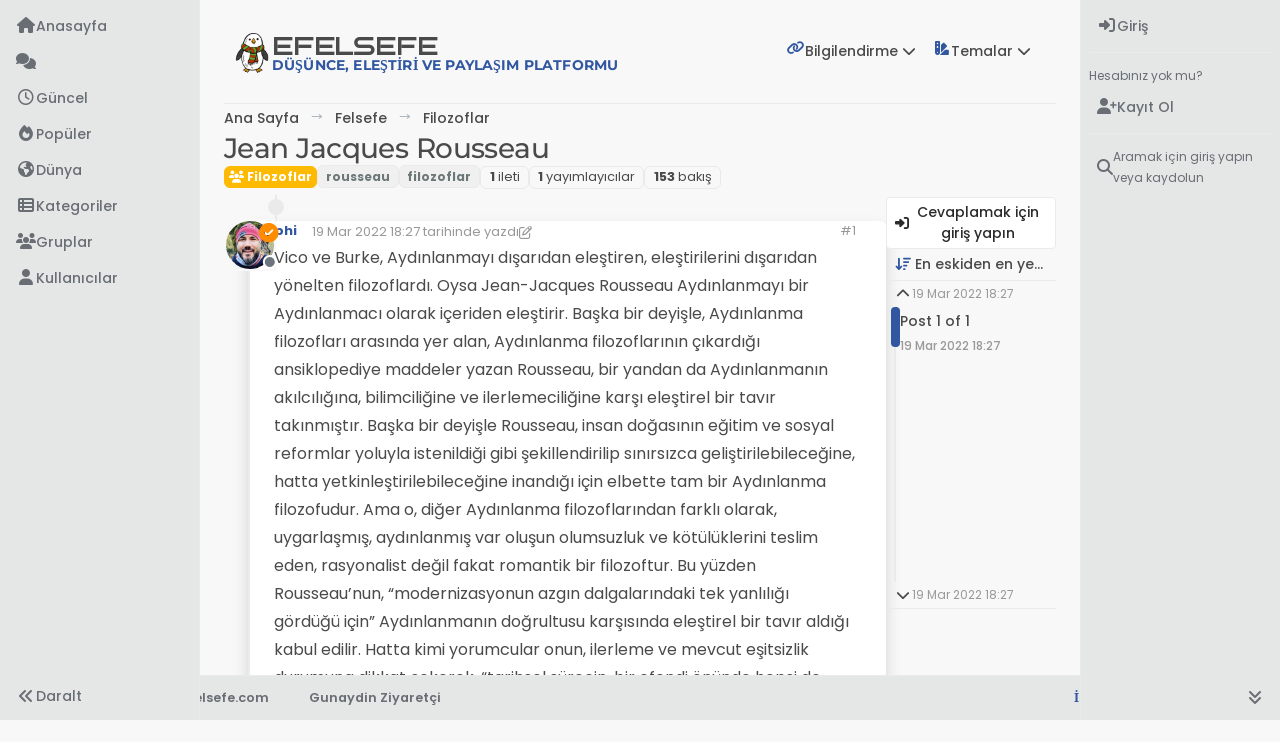

--- FILE ---
content_type: text/html; charset=utf-8
request_url: https://efelsefe.com/topic/779/jean-jacques-rousseau
body_size: 41072
content:
<!DOCTYPE html>
<html lang="tr" data-dir="ltr" style="direction: ltr;">
<head>
<title>efelsefe  |  Jean Jacques Rousseau </title>
<meta name="viewport" content="width&#x3D;device-width, initial-scale&#x3D;1.0" />
	<meta name="content-type" content="text/html; charset=UTF-8" />
	<meta name="apple-mobile-web-app-capable" content="yes" />
	<meta name="mobile-web-app-capable" content="yes" />
	<meta property="og:site_name" content="efelsefe" />
	<meta name="msapplication-badge" content="frequency=30; polling-uri=https://efelsefe.com/sitemap.xml" />
	<meta name="theme-color" content="#ffffff" />
	<meta name="keywords" content="felsefe,felsefe tarihi,filozoflar,sprituel,reiki,epistemoloji,ontoloji,etik,metafizik,felsefe sohbet,teoloji,felsefe akımları,felsefe forum,felsefe dergisi,felsefe dersi" />
	<meta name="msapplication-square150x150logo" content="/assets/uploads/system/logo.png" />
	<meta name="title" content="Jean Jacques Rousseau" />
	<meta property="og:title" content="Jean Jacques Rousseau" />
	<meta property="og:type" content="article" />
	<meta property="article:published_time" content="2022-03-19T18:27:02.462Z" />
	<meta property="article:modified_time" content="2022-03-19T18:27:30.616Z" />
	<meta property="article:section" content="Filozoflar" />
	<meta name="description" content="Vico ve Burke, Aydınlanmayı dışarıdan eleştiren, eleştirilerini dışarıdan yönelten filozoflardı. Oysa Jean-Jacques Rousseau Aydınlanmayı bir Aydınlanmacı ola..." />
	<meta property="og:description" content="Vico ve Burke, Aydınlanmayı dışarıdan eleştiren, eleştirilerini dışarıdan yönelten filozoflardı. Oysa Jean-Jacques Rousseau Aydınlanmayı bir Aydınlanmacı ola..." />
	<meta property="og:image" content="https://efelsefe.com/assets/uploads/profile/uid-1/1-profileavatar-1703539092517.png" />
	<meta property="og:image:url" content="https://efelsefe.com/assets/uploads/profile/uid-1/1-profileavatar-1703539092517.png" />
	<meta property="og:image" content="https://efelsefe.com/assets/uploads/system/og-image.png" />
	<meta property="og:image:url" content="https://efelsefe.com/assets/uploads/system/og-image.png" />
	<meta property="og:image:width" content="512" />
	<meta property="og:image:height" content="512" />
	<meta property="og:url" content="https://efelsefe.com/topic/779/jean-jacques-rousseau" />
	
<link rel="stylesheet" type="text/css" href="/assets/client.css?v=edad721f5ad" />
<link rel="icon" type="image/x-icon" href="/assets/uploads/system/favicon.ico?v&#x3D;edad721f5ad" />
	<link rel="manifest" href="/manifest.webmanifest" crossorigin="use-credentials" />
	<link rel="search" type="application/opensearchdescription+xml" title="efelsefe" href="/osd.xml" />
	<link rel="apple-touch-icon" href="/assets/uploads/system/touchicon-orig.png" />
	<link rel="icon" sizes="36x36" href="/assets/uploads/system/touchicon-36.png" />
	<link rel="icon" sizes="48x48" href="/assets/uploads/system/touchicon-48.png" />
	<link rel="icon" sizes="72x72" href="/assets/uploads/system/touchicon-72.png" />
	<link rel="icon" sizes="96x96" href="/assets/uploads/system/touchicon-96.png" />
	<link rel="icon" sizes="144x144" href="/assets/uploads/system/touchicon-144.png" />
	<link rel="icon" sizes="192x192" href="/assets/uploads/system/touchicon-192.png" />
	<link rel="prefetch stylesheet" href="/assets/plugins/nodebb-plugin-markdown/styles/default.css" />
	<link rel="prefetch" href="/assets/language/tr/markdown.json?v&#x3D;edad721f5ad" />
	<link rel="prefetch" href="/assets/src/modules/composer.js?v&#x3D;edad721f5ad" />
	<link rel="prefetch" href="/assets/src/modules/composer/uploads.js?v&#x3D;edad721f5ad" />
	<link rel="prefetch" href="/assets/src/modules/composer/drafts.js?v&#x3D;edad721f5ad" />
	<link rel="prefetch" href="/assets/src/modules/composer/tags.js?v&#x3D;edad721f5ad" />
	<link rel="prefetch" href="/assets/src/modules/composer/categoryList.js?v&#x3D;edad721f5ad" />
	<link rel="prefetch" href="/assets/src/modules/composer/resize.js?v&#x3D;edad721f5ad" />
	<link rel="prefetch" href="/assets/src/modules/composer/autocomplete.js?v&#x3D;edad721f5ad" />
	<link rel="prefetch" href="/assets/templates/composer.tpl?v&#x3D;edad721f5ad" />
	<link rel="prefetch" href="/assets/language/tr/topic.json?v&#x3D;edad721f5ad" />
	<link rel="prefetch" href="/assets/language/tr/modules.json?v&#x3D;edad721f5ad" />
	<link rel="prefetch" href="/assets/language/tr/tags.json?v&#x3D;edad721f5ad" />
	<link rel="stylesheet" href="https://efelsefe.com/assets/plugins/nodebb-plugin-emoji/emoji/styles.css?v&#x3D;edad721f5ad" />
	<link rel="canonical" href="https://efelsefe.com/topic/779/jean-jacques-rousseau" />
	<link rel="alternate" type="application/rss+xml" href="/topic/779.rss" />
	<link rel="up" href="https://efelsefe.com/category/44/filozoflar" />
	<link rel="author" href="https://efelsefe.com/user/phi" />
	<link rel="alternate" type="application/activity+json" href="https://efelsefe.com/post/3520" />
	
<script>
var config = JSON.parse('{"relative_path":"","upload_url":"/assets/uploads","asset_base_url":"/assets","assetBaseUrl":"/assets","siteTitle":"efelsefe","browserTitle":"efelsefe","description":"D\xFC\u015F\xFCnce, ele\u015Ftiri ve payla\u015F\u0131m platformu","keywords":"felsefe,felsefe tarihi,filozoflar,sprituel,reiki,epistemoloji,ontoloji,etik,metafizik,felsefe sohbet,teoloji,felsefe ak\u0131mlar\u0131,felsefe forum,felsefe dergisi,felsefe dersi","brand:logo":"&#x2F;assets&#x2F;uploads&#x2F;system&#x2F;logo.png","titleLayout":"&#123;browserTitle&#125;  |  &#123;pageTitle&#125; ","showSiteTitle":true,"maintenanceMode":false,"postQueue":0,"minimumTitleLength":3,"maximumTitleLength":255,"minimumPostLength":8,"maximumPostLength":32767,"minimumTagsPerTopic":1,"maximumTagsPerTopic":5,"minimumTagLength":3,"maximumTagLength":25,"undoTimeout":10000,"useOutgoingLinksPage":true,"outgoingLinksWhitelist":"","allowGuestHandles":true,"allowTopicsThumbnail":true,"usePagination":false,"disableChat":false,"disableChatMessageEditing":false,"maximumChatMessageLength":1000,"socketioTransports":["polling","websocket"],"socketioOrigins":"https://efelsefe.com:*","websocketAddress":"","maxReconnectionAttempts":5,"reconnectionDelay":1500,"topicsPerPage":20,"postsPerPage":20,"maximumFileSize":3000,"theme:id":"nodebb-theme-harmony","theme:src":"","defaultLang":"tr","userLang":"tr","loggedIn":false,"uid":-1,"cache-buster":"v=edad721f5ad","topicPostSort":"oldest_to_newest","categoryTopicSort":"recently_replied","csrf_token":false,"searchEnabled":true,"searchDefaultInQuick":"titlesposts","bootswatchSkin":"","composer:showHelpTab":true,"enablePostHistory":true,"timeagoCutoff":30,"timeagoCodes":["af","am","ar","az-short","az","be","bg","bs","ca","cs","cy","da","de-short","de","dv","el","en-short","en","es-short","es","et","eu","fa-short","fa","fi","fr-short","fr","gl","he","hr","hu","hy","id","is","it-short","it","ja","jv","ko","ky","lt","lv","mk","nl","no","pl","pt-br-short","pt-br","pt-short","pt","ro","rs","ru","rw","si","sk","sl","sq","sr","sv","th","tr-short","tr","uk","ur","uz","vi","zh-CN","zh-TW"],"cookies":{"enabled":false,"message":"[[global:cookies.message]]","dismiss":"[[global:cookies.accept]]","link":"[[global:cookies.learn-more]]","link_url":"https:&#x2F;&#x2F;www.cookiesandyou.com"},"thumbs":{"size":512},"emailPrompt":1,"useragent":{"isSafari":false},"fontawesome":{"pro":false,"styles":["solid","brands","regular"],"version":"6.7.2"},"activitypub":{"probe":1},"acpLang":"undefined","topicSearchEnabled":false,"disableCustomUserSkins":true,"defaultBootswatchSkin":"","theme":{"enableQuickReply":true,"enableBreadcrumbs":true,"centerHeaderElements":false,"mobileTopicTeasers":true,"stickyToolbar":true,"topicSidebarTools":true,"topMobilebar":false,"autohideBottombar":false,"openSidebars":true,"chatModals":false},"openDraftsOnPageLoad":false,"google-analytics":{"displayFeatures":"off","ga4id":"UA-216258561-1","id":"","useUA":"off"},"markdown":{"highlight":1,"highlightLinesLanguageList":"[]","hljsLanguages":["common"],"theme":"default.css","defaultHighlightLanguage":"","externalMark":false},"composer-default":{},"emojiCustomFirst":false,"recentCards":{"enableCarousel":1,"enableCarouselPagination":0,"minSlides":1,"maxSlides":4},"question-and-answer":{"defaultCid_1":"off","defaultCid_2":"off","defaultCid_3":"off","defaultCid_4":"on","forceQuestions":"off","toggleLock":"on","defaultCid_10":"off","defaultCid_11":"off","defaultCid_12":"off","defaultCid_13":"off","defaultCid_14":"off","defaultCid_15":"off","defaultCid_16":"off","defaultCid_17":"off","defaultCid_18":"off","defaultCid_19":"off","defaultCid_21":"off","defaultCid_22":"off","defaultCid_23":"off","defaultCid_24":"off","defaultCid_25":"off","defaultCid_26":"off","defaultCid_27":"off","defaultCid_28":"off","defaultCid_29":"off","defaultCid_30":"off","defaultCid_31":"off","defaultCid_32":"off","defaultCid_33":"off","defaultCid_34":"off","defaultCid_35":"off","defaultCid_36":"off","defaultCid_37":"off","defaultCid_38":"off","defaultCid_41":"off","defaultCid_42":"off","defaultCid_43":"off","defaultCid_44":"off","defaultCid_45":"off","defaultCid_46":"off","defaultCid_47":"off","defaultCid_48":"off","defaultCid_49":"off","defaultCid_5":"off","defaultCid_50":"off","defaultCid_51":"off","defaultCid_52":"off","defaultCid_53":"off","defaultCid_54":"off","defaultCid_55":"off","defaultCid_56":"off","defaultCid_57":"off","defaultCid_58":"off","defaultCid_59":"off","defaultCid_6":"off","defaultCid_60":"off","defaultCid_61":"off","defaultCid_62":"off","defaultCid_63":"off","defaultCid_64":"off","defaultCid_65":"off","defaultCid_66":"off","defaultCid_68":"off","defaultCid_7":"off","defaultCid_8":"off","defaultCid_9":"off","onlyAdmins":"on"}}');
var app = {
user: JSON.parse('{"uid":-1,"username":"Ziyaretçi","displayname":"Ziyaretçi","userslug":"","fullname":"Ziyaretçi","email":"","icon:text":"?","icon:bgColor":"#aaa","groupTitle":"","groupTitleArray":[],"status":"offline","reputation":0,"email:confirmed":false,"unreadData":{"":{},"new":{},"watched":{},"unreplied":{}},"isAdmin":false,"isGlobalMod":false,"isMod":false,"privileges":{"chat":false,"chat:privileged":false,"upload:post:image":false,"upload:post:file":false,"signature":false,"invite":false,"group:create":false,"search:content":false,"search:users":false,"search:tags":false,"view:users":true,"view:tags":true,"view:groups":true,"local:login":false,"ban":false,"mute":false,"view:users:info":false},"blocks":[],"timeagoCode":"tr","offline":true,"lastRoomId":null,"isEmailConfirmSent":false}')
};
document.documentElement.style.setProperty('--panel-offset', `0px`);
</script>

<!DOCTYPE html>
<meta http-equiv="Content-Type" content="text/html; charset=utf-8" />
<link href="/assets/fonts/fonts.min.css?version=1" rel="stylesheet">
<script src="https://cdn.jsdelivr.net/npm/@fancyapps/ui@5.0/dist/fancybox/fancybox.umd.js"></script>
<link rel="stylesheet" href="https://cdn.jsdelivr.net/npm/@fancyapps/ui@5.0/dist/fancybox/fancybox.css"/>
<a id="pageUp" class=""><i class="fas fa-chevron-up"></i></a>
<div id="readingposition" class="reading-meter" style="bottom: 0px;">
    <div class="reading-meter-background rounded-1 border border-gray-300 ready">
    <div class="reading-meter-progress-bar rounded-1" id="progress-bar">
        </div>
  </div>  
  </div>



<style>@charset "UTF-8";
@keyframes pulsate1 {
  0% {
    opacity: 0;
    transform: scale(0.6, 0.6);
  }
  50% {
    opacity: 1;
  }
  100% {
    opacity: 0;
    transform: scale(1, 1);
  }
}
@keyframes gradient {
  0% {
    background-position: 0% 50%;
  }
  50% {
    background-position: 100% 50%;
  }
  100% {
    background-position: 0% 50%;
  }
}
@keyframes pulse {
  from {
    transform: scale(1);
  }
  50% {
    transform: scale(0.85);
  }
  to {
    transform: scale(1);
  }
}
@keyframes pulse-animation {
  0% {
    box-shadow: 0 0 0 0px rgba(191, 97, 106, 0.8);
  }
  100% {
    box-shadow: 0 0 0 2px rgba(191, 97, 106, 0.6);
  }
}
@keyframes pulsate {
  0% {
    opacity: 0;
    transform: scale(0.6, 0.6);
  }
  50% {
    opacity: 1;
  }
  100% {
    opacity: 0;
    transform: scale(1, 1);
  }
}
@keyframes animate {
  0% {
    box-shadow: 0 0 0 0 rgba(208, 135, 112, 0.8), 0 0 0 0 rgba(208, 135, 112, 0.8);
  }
  100% {
    box-shadow: 0 0 0 10px rgba(191, 97, 106, 0), 0 0 0 0 rgba(191, 97, 106, 0.6);
  }
}
@keyframes animate-inverted {
  0% {
    box-shadow: 0 0 0 0 inset rgba(255, 255, 255, 0.9), 0 0 0 0 inset rgba(208, 135, 112, 0.9);
  }
  100% {
    box-shadow: 0 0 0 5px inset rgba(191, 97, 106, 0), 0 0 0 0 inset rgba(191, 97, 106, 0.8);
  }
}
@keyframes rotate {
  to {
    transform: rotate(360deg);
  }
}
.btn-ghost {
  --bs-btn-hover-border-color: var(--bs-body-navbar-active);
  --bs-btn-active-bg: var(--bs-body-navbar-active);
}

a {
  color: var(--bs-link-color);
}

a:hover {
  color: var(--bs-link-hover-color) !important;
}

.tooltip-inner {
  color: var(--bs-node-tooltip-color) !important;
}

.alert-success {
  --bs-alert-color: var(--bs-alert-success-color);
  --bs-alert-bg: var(--bs-alert-success-bg);
  --bs-alert-border-color: var(--bs-alert-success-border);
}

.alert-info {
  --bs-alert-color: var(--bs-alert-info-color);
  --bs-alert-bg: var(--bs-alert-info-bg);
  --bs-alert-border-color: var(--bs-alert-info-border);
}

.alert-warning {
  --bs-alert-color: var(--bs-alert-warning-color);
  --bs-alert-bg: var(--bs-alert-warning-bg);
  --bs-alert-border-color: var(--bs-alert-warning-border);
}

.alert-danger {
  --bs-alert-color: var(--bs-alert-danger-color);
  --bs-alert-bg: var(--bs-alert-danger-bg);
  --bs-alert-border-color: var(--bs-alert-danger-border);
}

.alert-info {
  --bs-alert-color: var(--bs-alert-info-color);
  --bs-alert-bg: var(--bs-alert-info-bg);
  --bs-alert-border-color: var(--bs-alert-info-border);
}

.custom-page {
  /* background: var(--bs-post-category-wrapper); */
  border-radius: var(--bs-post-category-wrapper-radius);
  margin-bottom: var(--bs-post-category-wrapper-margin);
  padding: 20px;
  /* border: 1px solid var(--bs-border-color); */
  margin-top: 50px;
  /* z-index: -1; */
  position: relative;
}

ul.alt-logins.list-unstyled a {
  color: var(--bs-body-color);
}

.widget-board-stats {
  display: flex;
  flex-direction: row-reverse;
  justify-content: space-around;
}

.widget-board-stats h3 {
  display: none;
}

div#chatbanner {
  padding: 10px 20px 10px 20px;
  background: var(--bs-body-bg);
  border-radius: 0.375rem;
  margin: 0px 0 20px 0;
  border: 5px solid var(--bs-post-unread);
  text-align: center;
  margin-left: 10px;
  margin-right: 10px;
}

.cover {
  z-index: -1;
}

#pageUp {
  display: inline-block;
  background: var(--bs-body-component-active);
  width: 50px;
  height: 50px;
  text-align: center;
  border-radius: 0.375rem;
  position: fixed;
  bottom: 70px;
  right: 80px;
  transition: background-color 0.3s, opacity 0.5s, visibility 0.5s;
  opacity: 0;
  visibility: hidden;
}

#pageUp.show {
  opacity: 1;
  visibility: visible;
  z-index: 10000;
  color: var(--bs-body-navbar-color) !important;
}

a#pageUp.show:hover {
  background: var(--bs-dropdown-link-hover-bg);
  border: 1px solid var(--bs-border-color);
}

a#pageUp i {
  position: absolute;
  top: 32%;
  left: 35%;
}

.container.px-md-4.brand-container .border-bottom {
  border-bottom: none !important;
}

.hide {
  display: none;
}

img.topic-thumb.rounded-1 {
  width: 100px !important;
  height: 57px !important;
}

div#org {
  position: relative;
  top: -6px;
  left: -40px;
  font-family: "Montserrat";
  font-weight: 700;
  color: var(--bs-link-color);
}

ul.circles, li.circles {
  list-style: none;
}

li.circles:before {
  content: "\f0a9";
  font-family: "Font Awesome 6 Free";
  margin-right: 10px;
  color: var(--bs-link-color);
}

.h1, .h2, .h3, .h4, .h5, .h6, h1, h2, h3, h4, h5, h6 {
  font-family: "Montserrat";
  font-weight: 600;
}

.page-header {
  color: var(--bs-link-color);
}

h2 .accordion-button {
  font-weight: 600 !important;
}

.page-topic [component="topic/title"] {
  font-weight: 500;
  font-family: "Montserrat";
  color: var(--bs-body-color);
}

span.reaction-add {
  color: var(--bs-link-color) !important;
}

.reactions .reaction {
  border: none !important;
}

.draft-item-container .line-clamp-3 {
  max-height: inherit;
}

.emoji-dialog {
  border: 1px solid var(--bs-border-color);
  border-radius: 0.375rem;
  background: var(--bs-body-bg);
}

.nav-tabs {
  --bs-nav-tabs-link-hover-border-color: var(--bs-border-color);
}

.nav-tabs .nav-item.show .nav-link, .nav-tabs .nav-link.active {
  color: var(--bs-link-hover-color);
  background-color: var(--bs-body-navbar-active);
  border-color: var(--bs-border-color);
}

.nav-tabs a.nav-link {
  color: var(--bs-link-color);
}

.nav-tabs a.nav-link .active {
  color: var(--bs-link-hover-color);
}

.nav-tabs .nav-link {
  border-top-left-radius: 0.375rem;
  border-top-right-radius: 0.375rem;
}

ul.tree-branch {
  border-left: 1px solid var(--bs-link-color);
  margin-left: 22px;
}

li.tree-node:before {
  border-bottom: 1px solid var(--bs-link-color);
  position: relative;
  top: -0.3em;
  height: 1em;
  width: 30px;
  content: "";
  display: inline-block;
  left: -48px;
}

span.category-menu-tree-node {
  margin-left: -35px;
}

span.category-menu-tree-node i {
  min-width: 20px;
}

:hover {
  transition: background-color 0.3s linear;
}

.progress {
  --bs-progress-bg: var(--bs-body-bg);
  --bs-progress-bar-color: var(--bs-body-color);
  --bs-progress-bar-bg: rgb(var(--bs-info-rgb));
}

.progress-bar {
  color: var(--bs-body-color);
  background: var(--bs-progress-bg-bar) !important;
}

span.category-menu i {
  width: 15px;
  margin-right: 5px;
}

.composer .mobile-navbar {
  background: var(--bs-navbar-color) !important;
  padding-left: 10px;
  padding-right: 10px;
}

.composer .mobile-navbar .category-name-container, .composer .mobile-navbar .title {
  background: transparent !important;
}

hr {
  border-top-color: var(--bs-border-color);
}

.slick-next:before, .slick-prev:before {
  color: var(--bs-link-color);
}

[component="chat/recent"] .active .chat-room-btn {
  background-color: var(--bs-body-navbar) !important;
}

.container.px-md-4.brand-container {
  margin-bottom: -15px;
}

.popover-body {
  background: var(--bs-body-bg) !important;
  color: var(--bs-body-color) !important;
  border: 1px solid var(--bs-border-color);
  border-radius: 0 0 0.375rem 0.375rem;
  margin: 0px;
}

.popover-header {
  background-color: var(--bs-alert-info-bg);
  color: var(--bs-alert-info-color);
  border-top-left-radius: 0.375rem;
  border-top-right-radius: 0.375rem;
  margin: 0px;
}

.bs-popover-auto[data-popper-placement^=top] > .popover-arrow::after, .bs-popover-top > .popover-arrow::after {
  border-top-color: var(--bs-border-color);
}

.bs-popover-auto[data-popper-placement^=top] > .popover-arrow::after, .bs-popover-bottom > .popover-arrow::after {
  border-bottom-color: var(--bs-border-color);
}

.bs-popover-auto[data-popper-placement^=left] > .popover-arrow::after, .bs-popover-end > .popover-arrow::after {
  border-left-color: var(--bs-border-color);
}

.bs-popover-auto[data-popper-placement^=right] > .popover-arrow::after, .bs-popover-end > .popover-arrow::after {
  border-right-color: var(--bs-border-color);
}

.header1 {
  background: url(/assets/images/about.webp);
  background-size: cover;
  background-repeat: no-repeat;
  left: 50%;
  margin-left: -50vw;
  margin-right: -50vw;
  max-width: 100vw;
  position: relative;
  right: 50%;
  width: 100vw;
  height: 550px;
  background-position: 10% 56%;
  background-blend-mode: saturation;
}

.head {
  position: relative;
  top: 35%;
  width: 100%;
  text-align: center;
  font-size: 2em;
  color: #ffffff;
  text-shadow: 2px 3px 5px rgba(0, 0, 0, 0.5);
}

.input-group {
  flex-wrap: inherit;
}

a:hover {
  text-decoration: none;
}

/* necessary to resolve overlap caused by addition of bottom bar */
div#content {
  margin-bottom: 40px;
}

ul.topics-list li {
  border-bottom: 1px solid var(--bs-border-color);
}

.container.px-md-4.brand-container .pb-3 {
  padding-bottom: 0px !important;
}

div#resolved, div#unresolved, div#unreplied {
  margin-bottom: 25px;
  position: relative;
}

.alert-info {
  --bs-alert-color: var(--bs-alert-info-color);
  --bs-alert-bg: var(--bs-alert-info-bg);
  --bs-alert-border-color: var(--bs-border-color);
}

.composer .tags-container .bootstrap-tagsinput input, ::placeholder {
  color: var(--bs-body-color-muted) !important;
}

.composer .resizer .trigger .handle {
  background: var(--bs-node-card-cap-bg) !important;
  border: var(--bs-border-color) !important;
}

.skin-noskin [component=pagination] .page-item.active:not(.disabled) .page-link {
  color: var(--bs-body-navbar-color);
  background-color: var(--bs-blockquote-background);
  border-color: var(--bs-border-color);
}

.skin-noskin [component=pagination] .page-item:not(.disabled):hover .page-link {
  color: var(--bs-body-color);
}

.page-link {
  color: var(--bs-body-color) !important;
  background-color: var(--bs-body-bg);
  border: var(--bs-pagination-border-width) solid var(--bs-border-color);
}

.disabled > .page-link,
.page-link.disabled {
  color: var(--bs-pagination-disabled-color) !important;
  background-color: var(--bs-body-bg);
  border-color: var(--bs-border-color);
}

.page-link:hover {
  background: var(--bs-body-navbar) !important;
  border-color: var(--bs-border-color);
}

.pagination-block.text-bg-light {
  background: var(--bs-pagination-block-background) !important;
  color: var(--bs-pagination-block-color) !important;
}

.topic .pagination-block .scroller-container {
  border-left: 2px solid var(--bs-border-color);
  left: 8px !important;
}

.scroller-thumb-icon {
  background: var(--bs-link-color) !important;
}

.account .avatar-wrapper {
  border: 15px solid transparent;
}

.account .border-white {
  border: none !important;
}

.avatar-wrapper:before {
  animation: pulsate 4s ease-out infinite;
  border-radius: 50%;
  border: 15px solid rgba(var(--bs-avatar-animation-bg-rgba));
  content: "";
  height: 180px;
  opacity: 0;
  position: absolute;
  width: 180px;
  z-index: -1;
}

[component="profile/change/picture"] img {
  border: 15px solid transparent;
  height: 180px;
  margin: 0;
  padding: 0;
  position: relative;
  transition: all 0.3s ease-out;
  width: 180px;
  z-index: 300;
}

[component="navigation/count"] {
  animation: animate 4s infinite;
  border-radius: 50% !important;
  min-width: 20px;
}

.caret::after {
  color: var(--bs-caret-color);
}

[data-widget-area=brand-header] .caret:after {
  color: var(--bs-body-color);
}

#nprogress .bar {
  background: var(--bs-link-color) !important;
}

.text-bg-light {
  background-color: var(--bs-text-bg) !important;
  color: var(--bs-body-color) !important;
}

.bg-info {
  background-color: rgba(var(--bs-info-rgb), var(--bs-bg-opacity));
}

.card {
  --bs-card-border-color: var(--bs-border-color);
}

.group-hover-bg .card-body {
  border-color: var(--bs-border-color) !important;
}

.text-bg-info {
  color: var(--bs-body-color) !important;
}

::-webkit-scrollbar {
  height: 7px;
  width: 7px;
}

::-webkit-scrollbar-button {
  display: none;
}

::-webkit-scrollbar-thumb {
  background-color: var(--bs-card-bg);
}

::-webkit-scrollbar-track {
  background-color: var(--bs-scrollbar-track);
}

::selection {
  background-color: var(--bs-link-hover-color);
  color: var(--bs-selection-color);
}

.reading-meter {
  position: fixed;
  width: 100%;
  top: 0;
  left: 0;
  right: 0;
  height: 2px !important;
}

div#readingposition {
  background-color: var(--bs-body-navbar) !important;
  color: var(--bs-body-color) !important;
  height: 2px;
  z-index: 1000;
}

.reading-meter-progress {
  border: 1px solid var(--bs-border-color);
  width: 100%;
}

.reading-meter-background {
  background: var(--bs-body-bg);
  border-bottom: none !important;
}

.reading-meter-progress-bar {
  background: var(--bs-progress-bg-bar);
  height: 2px;
}

input#percentage {
  display: none;
}

.percentage-inverse {
  color: white !important; /* Set the color to the opposite color of the progress bar */
}

.reading-meter {
  visibility: hidden;
}

.reading-meter.show {
  visibility: visible;
}

/* custom footer */
#console-nav-footer {
  background: var(--bs-body-navbar) !important;
  border-top: var(--bs-border-width) var(--bs-border-style) var(--bs-border-color) !important;
  bottom: 0;
  height: 45px;
  left: 54px;
  position: fixed;
  right: 54px;
  z-index: 999;
  color: var(--bs-body-navbar-color);
}

img.footer-image {
  height: 22px;
  margin-right: 10px;
}

.socialicons {
  display: inline-flex;
  margin-top: 1px;
}

#floatcentre {
  display: none;
}

#floatright {
  float: right;
  font-size: 80%;
  margin-right: 40px;
  margin-top: 10px;
}

#floatright a {
  font-weight: 600;
  margin-left: 10px;
}

#floatleft {
  display: flex;
  float: left;
  font-size: 80%;
  font-weight: 600;
  margin-left: 10px;
  margin-left: 40px;
  margin-top: 10px;
}

.margin-left {
  font-weight: 400;
  margin-left: 10px;
}

span#thisuser {
  margin-left: 20px;
}

.getUsername {
  padding-left: 20px;
  padding-right: 20px;
}

/* end of custom footer */
div#console-nav-tab {
  background: var(--bs-body-navbar) !important;
  bottom: 1px;
  color: var(--bs-body-navbar-color);
  height: 29px;
  margin: 0.5rem !important;
  padding-right: 10px;
  position: fixed;
  right: 0px;
  z-index: 2500;
}

div#console-nav-tab i {
  font-size: 16px;
  line-height: 1.9 !important;
  margin-left: 10px;
  transition: all 0.3s linear;
}

i.fa-solid.fa-angles-left {
  transform: rotate(90deg);
}

.toBottom {
  bottom: 0px !important;
}

.toAbove {
  bottom: 7px !important;
  right: 290px;
}

.form-select {
  background-color: var(--bs-body-navbar);
  background-image: url("data:image/svg+xml,%3csvg xmlns='http://www.w3.org/2000/svg' viewBox='0 0 16 16' fill='%23fff'%3e%3cpath fill-rule='evenodd' d='M1.646 4.646a.5.5 0 0 1 .708 0L8 10.293l5.646-5.647a.5.5 0 0 1 .708.708l-6 6a.5.5 0 0 1-.708 0l-6-6a.5.5 0 0 1 0-.708z'/%3e%3c/svg%3e") !important;
  border: 1px solid var(--bs-border-color);
  color: var(--bs-body-color);
}

[component="search/filters"] .filter-btn {
  background-color: var(--bs-body-navbar);
  border: 1px solid var(--bs-border-color) !important;
  color: var(--bs-body-color);
}

.page-topic .topic .posts.timeline [component="topic/event"].timeline-event .timeline-badge,
.page-topic .topic .posts.timeline [component="topic/necro-post"].timeline-event .timeline-badge {
  background-color: var(--bs-body-bg);
  color: var(--bs-link-color);
}

.bootstrap-tagsinput,
.form-control {
  background-color: var(--bs-card-cap-bg);
  border: 1px solid var(--bs-border-color);
  color: var(--bs-body-color);
}

.bootstrap-tagsinput, .form-control {
  background-color: var(--bs-body-bg) !important;
  border: 1px solid var(--bs-border-color);
  color: var(--bs-body-color);
}

.dropdown-menu,
.skin-noskin .bottombar-nav .dropdown-menu {
  --bs-dropdown-bg: var(--bs-node-dropdown-bg);
  --bs-dropdown-border-color: var(--bs-border-color);
  --bs-dropdown-color: var(--bs-body-color);
  --bs-dropdown-divider-bg: var(--bs-border-color);
  --bs-dropdown-link-color: var(--bs-body-color);
  --bs-dropdown-link-hover-bg: var(--bs-node-dropdown-link-hover-bg);
  --bs-dropdown-link-hover-color: var(--bs-link-color);
  --bs-dropdown-link-active-bg: var(--bs-body-bg);
  background-color: var(--bs-node-dropdown-bg) !important;
  color: var(--bs-body-navbar-color) !important;
}

.dropdown-item.active, .dropdown-item:active {
  color: var(--bs-link-color);
  text-decoration: none;
  background: transparent;
}

li.dropdown-item:hover, li.dropdown-item:active {
  background: var(--bs-body-navbar-active);
}

.bottombar-nav .nav-text {
  color: inherit;
}

.img-fluid {
  max-width: 450px;
  border-radius: 0.375rem;
  max-height: 250px;
}

[component="chat/message/body"] .img-fluid, [component="post/content"] .img-fluid {
  border-radius: 0.375rem;
  padding: 0;
  border: none;
}

.posts [component=post][data-index="-1"].isSolved:before {
  border-radius: 0;
  color: var(--bs-solved-color);
  background: var(--bs-solved-bg);
  font-size: 1rem;
  padding: 6px 8px;
  top: -1.5rem;
  display: flex;
  padding-left: 50px;
}

.posts [component=post].isSolved:before {
  content: attr(data-label);
  background: var(--bs-solved-bg);
  border-radius: 4px 4px 0px 0;
  text-transform: uppercase;
  padding: 5px 15px;
  font-weight: 600;
  position: relative;
  top: -1.5rem;
  color: var(--bs-solved-color);
  display: flex;
  margin-left: -1px;
  margin-right: -1px;
  font-size: 1.1em;
  padding-left: 50px;
}

.isSolved {
  border-radius: 0.375rem;
  border: 2px solid var(--bs-solved-bg) !important;
  margin: 20px 0 20px 0;
  padding-bottom: 20px;
}

.isSolved .post-container {
  padding-right: 40px;
}

.isSolved a.user-level-topic:first-of-type:not(:last-of-type) {
  display: none;
}

.isSolved a.post-index.text-muted.d-none.d-md-inline {
  display: none !important;
}

.isSolved pre {
  margin-right: 30px !important;
}

.isSolved:after {
  top: -2px;
  color: var(--bs-solved-color);
  content: "\f058";
  font-family: "Font Awesome 6 Free";
  font-size: 1.5rem;
  font-weight: 900;
  position: absolute;
  left: 15px;
}

div#resolved {
  border-radius: 0.375rem;
  border: 2px solid var(--bs-alert-info-border) !important;
  margin-left: 24px;
}

resolved-wrapper {
  border: 1px solid var(--bs-alert-info-color);
  border-radius: 0.375rem;
}

h5.resolved-header {
  color: var(--bs-alert-info-color);
  background: var(--bs-alert-info-bg);
  padding: 6px 8px;
  padding-left: 50px;
  font-weight: 600;
  height: 40px;
  line-height: 1.8;
  z-index: 1;
  position: relative;
}

h5.resolved-header:before {
  content: "\f648";
  font-family: "Font Awesome 6 Free";
  font-size: 1.5rem;
  font-weight: 900;
  line-height: 1.2;
  vertical-align: bottom;
  margin-right: 10px;
  margin-left: -35px;
}

.resolved-body {
  padding: 20px;
  background: var(--bs-post-category-wrapper);
  margin-top: -10px;
  border-bottom-left-radius: 0.375rem;
  border-bottom-right-radius: 0.375rem;
}

div#unresolved {
  border-radius: 0.375rem;
  border: 2px solid var(--bs-unresolved-bg) !important;
  margin-left: 24px;
  margin-top: 20px;
}

h5.unresolved-header {
  color: var(--bs-unresolved-color);
  background: var(--bs-unresolved-bg);
  padding: 6px 8px;
  padding-left: 50px;
  font-weight: 600;
  height: 40px;
  line-height: 1.8;
  z-index: 1;
  position: relative;
}

h5.unresolved-header:before {
  content: "\f06a";
  font-family: "Font Awesome 6 Free";
  font-size: 1.5rem;
  font-weight: 900;
  line-height: 1.2;
  vertical-align: bottom;
  margin-right: 10px;
  margin-left: -35px;
}

.unresolved-body {
  padding: 20px;
  background: var(--bs-post-category-wrapper);
  margin-top: -10px;
  border-bottom-left-radius: 0.375rem;
  border-bottom-right-radius: 0.375rem;
}

div#unreplied {
  border-radius: 0.375rem;
  border: 2px solid var(--bs-unreplied-bg) !important;
  margin-left: 24px;
  margin-top: 20px;
}

h5.unreplied-header {
  color: var(--bs-unreplied-color);
  background: var(--bs-unreplied-bg);
  padding: 6px 8px;
  padding-left: 50px;
  font-weight: 600;
  height: 40px;
  line-height: 1.8;
  z-index: 1;
  position: relative;
}

h5.unreplied-header:before {
  content: "\e36d";
  font-family: "Font Awesome 6 Free";
  font-size: 1.5rem;
  font-weight: 900;
  line-height: 1.2;
  vertical-align: bottom;
  margin-right: 10px;
  margin-left: -35px;
}

.unreplied-body {
  padding: 20px;
  background: var(--bs-post-category-wrapper);
  margin-top: -10px;
  border-bottom-left-radius: 0.375rem;
  border-bottom-right-radius: 0.375rem;
}

.tag-container a.fs-5 {
  background-color: var(--bs-tag-bg) !important;
}

.tag-container a .text-muted {
  color: var(--bs-body-color-primary) !important;
  font-weight: 400;
  text-transform: lowercase !important;
}

span.tag-topic-count.text-secondary.fw-semibold.text-nowrap.human-readable-number {
  font-size: 1.2rem;
  font-weight: 600 !important;
  margin-left: 5px;
  margin-top: 6px;
}

.link-primary,
.text-primary {
  color: var(--bs-link-color) !important;
}

.bottombar .navigation-dropdown,
.bottombar .user-dropdown {
  max-height: 80vh !important;
}

.accordion {
  --bs-accordion-active-bg: var(--bs-body-navbar);
  --bs-accordion-active-color: var(--bs-alert-info-color);
  --bs-accordion-bg: var(--bs-body-navbar);
  --bs-accordion-btn-color: var(--bs-alert-info-color);
  --bs-accordion-btn-focus-box-shadow: none;
  --bs-accordion-color: var(--bs-alert-info-color);
  --bs-accordion-btn-icon-transform: rotateX(-180deg);
}

.accordion-item {
  color: var(--bs-body-color);
}

.collapse .accordion-body {
  background-color: var(--bs-body-bg);
}

.accordion-button:after {
  content: "\f077";
  background-image: none !important;
  font-family: "Font Awesome 6 Free";
  color: var(--bs-body-color);
}

.p-3 {
  padding: 1.5rem !important;
}

blockquote {
  background: var(--bs-blockquote-background) !important;
  border-left: 3px solid var(--bs-blockquote-border) !important;
  border-radius: 0 0.375rem 0.375rem 0;
  font-style: normal;
  padding: 1rem;
  color: var(--bs-body-color) !important;
}

blockquote .toggle {
  border-color: var(--bs-border-color) !important;
  border-radius: 0.375rem;
  background: var(--bs-body-navbar) !important;
}

blockquote a {
  color: var(--bs-blockquote-link);
}

.card.card-body.spoiler {
  border: 1px solid var(--bs-border-color);
  background: var(--bs-body-navbar) !important;
  padding: 30px;
}

.post-content.overflow-hidden.text-xs.line-clamp-2.ps-3 blockquote {
  display: none;
}

pre code {
  font-size: 1rem;
}

.hljs {
  background: transparent;
  border-radius: 0.375rem;
}

code.hljs.language-undefined {
  color: var(--bs-lang-undefined);
}

pre, .composer .preview pre code, .markdown-highlight code, .post-content pre code, .topic-text pre code {
  background: var(--bs-code-block);
  border-radius: 0.375rem;
}

.markdown-highlight .hljs {
  background: var(--bs-code-block);
  border-radius: 0.375rem;
  display: block;
  font-family: "Source Code Pro";
  font-size: 100%;
}

pre.markdown-highlight {
  border-radius: 0.375rem;
}

.breadcrumb .breadcrumb-item a,
.breadcrumb .breadcrumb-item span {
  color: var(--bs-body-color);
}

.breadcrumb .breadcrumb-item.active span {
  color: var(--bs-link-color) !important;
}

[component="brand/logo"] {
  display: inline-block;
  height: 40px;
  position: relative;
  top: 1px;
}

[data-widget-area=brand-header] {
  justify-content: end;
  display: flex;
}

[component="post/reply-count"]:hover {
  background: var(--bs-navbar-cap-bg);
  color: var(--bs-link-hover-color) !important;
}

ul.categories-list li.selected, ul.topics-list li.selected {
  box-shadow: 0 0 0 2px var(--bs-alert-info-color);
  background: var(--bs-alert-info-bg) !important;
  color: var(--bs-alert-info-color);
}

ul.categories-list li.selected .card, ul.topics-list li.selected .card {
  background: #ffffff !important;
}

[data-widget-area=sidebar] .card {
  margin-bottom: 20px;
}

[component="topic/header"] .text-reset,
[component="categories/category"] .text-reset {
  font-weight: 400;
  font-family: "Poppins";
}

[component="categories/category"] h2 a {
  font-family: "Quicksand" !important;
  font-weight: 600 !important;
}

body:not(.user-guest) [component="category/topic"] .unread {
  box-shadow: 0 0 0 2px var(--bs-post-unread);
}

body:not(.user-guest) [component="category/topic"].unread .title {
  color: var(--bs-post-unread) !important;
}

body.user-guest ul.topics-list li.unread .title {
  color: var(--bs-body-color) !important;
}

.modal {
  --bs-modal-bg: var(--bs-body-navbar);
}

.toAbove {
  bottom: 7px !important;
  right: 290px;
}

.btn {
  box-shadow: none;
  font-size: 14px;
  padding: 4px 8px;
}

.btn-primary,
.btn-light {
  --bs-btn-active-bg: var(--bs-node-btn-active-bg);
  --bs-btn-active-border-color: var(--bs-node-btn-active-bg);
  --bs-btn-bg: var(--bs-node-btn-bg);
  --bs-btn-border-color: var(--bs-node-btn-bg);
  --bs-btn-box-shadow: none;
  --bs-btn-color: var(--bs-node-btn-color);
  --bs-btn-hover-bg: var(--bs-node-btn-active-bg);
  --bs-btn-hover-border-color: var(--bs-node-btn-active-bg);
  font-size: 14px;
  padding: 4px 8px;
  background: var(--bs-btn-bg);
}

.btn-sm:hover {
  color: var(--bs-node-btn-color) !important;
}

.btn-outline-secondary {
  --bs-btn-active-border-color: var(--bs-border-color);
  --bs-btn-bg: var(--bs-node-btn-bg);
  --bs-btn-border-color: var(--bs-border-color);
  --bs-btn-box-shadow: none;
  --bs-btn-color: var(--bs-node-btn-color);
  --bs-btn-disabled-border-color: var(--bs-border-color);
  --bs-btn-hover-bg: var(--bs-node-btn-active-bg);
}

.btn-primary:hover,
.btn-light:hover {
  background: var(--bs-btn-hover-bg);
  color: var(--bs-node-btn-active-color) !important;
}

.caret:hover:after {
  color: var(--bs-node-btn-active-color) !important;
}

.btn-success {
  --bs-btn-color: var(--bs-body-color);
  --bs-btn-bg: var(--bs-solved-bg);
  --bs-btn-border-color: var(--bs-solved-bg);
  --bs-btn-hover-color: var(--bs-solved-color);
  --bs-btn-hover-bg: var(--bs-solved-bg);
  --bs-btn-hover-border-color: var(--bs-solved-bg);
  --bs-btn-focus-shadow-rgb: 60,153,110;
  --bs-btn-active-color: var(--bs-body-color);
  --bs-btn-active-bg: var(--bs-solved-bg);
  --bs-btn-active-border-color: var(--bs-solved-bg);
  --bs-btn-active-shadow: none;
  --bs-btn-disabled-color: #fff;
  --bs-btn-disabled-bg: var(--bs-body-color-muted);
  --bs-btn-disabled-border-color: var(--bs-body-color-muted);
  font-size: 14px;
  padding: 4px 8px;
}

.btn-warning {
  --bs-btn-color: var(--bs-node-btn-color);
  --bs-btn-bg: var(--bs-unreplied-bg);
  --bs-btn-border-color: var(--bs-unreplied-bg);
  --bs-btn-hover-color: var(--bs-body-color);
  --bs-btn-hover-bg: var(--bs-unreplied-bg-rgba);
  --bs-btn-hover-border-color: var(--bs-unreplied-bg-rgba);
  --bs-btn-focus-shadow-rgb: 217,164,6;
  --bs-btn-active-color: var(--bs-body-color);
  --bs-btn-active-bg: var(--bs-unreplied-bg);
  --bs-btn-active-border-color: var(--bs-unreplied-bg);
  --bs-btn-active-shadow: none;
  --bs-btn-disabled-color: var(--bs-body-color);
  --bs-btn-disabled-bg: var(--bs-unreplied-bg-rgba);
  --bs-btn-disabled-border-color: var(--bs-unreplied-bg-rgba);
  font-size: 14px;
  padding: 4px 8px;
}

.btn-close {
  filter: none;
}

.btn-outline {
  border-color: var(--bs-border-color);
  box-shadow: none;
}

.btn-link:hover,
.btn-outline:hover {
  --bs-btn-hover-bg: var(--bs-node-btn-active-bg);
  background: var(--bs-btn-hover-bg);
  color: var(--bs-node-btn-active-color) !important;
}

ul.categories.list-unstyled .card {
  background: var(--bs-body-navbar);
}

.card img.card-favicon {
  max-width: 21px;
  max-height: 21px;
  margin-right: 10px;
}

h4.card-site-title {
  color: var(--bs-body-color);
  text-transform: capitalize;
  font-size: 1.1rem;
}

.card.card-preview {
  margin: 20px 0 20px 0;
  width: 450px;
}

.card.card-wrapper {
  background: none;
  width: 450px;
  border: none;
}

.resolved-body .card-preview .card-body .card-title {
  color: var(--bs-body-color);
}

.resolved-body .card-preview .card-body {
  background: var(--bs-resolved-bg-rgba);
  border-bottom-left-radius: 0.375rem;
  border-bottom-right-radius: 0.375rem;
}

.card-body {
  box-shadow: 0 0.5rem 1rem rgba(0, 0, 0, 0.15) !important;
}

.card-image-container {
  max-width: 100%;
  max-height: 250px;
  overflow: hidden;
  border-top-left-radius: 0.375rem;
  border-top-right-radius: 0.375rem;
}

#card-image {
  -webkit-transition: all 0.8s ease;
  -moz-transition: all 0.8s ease;
  transition: all 0.8s ease;
}

#card-image:hover {
  transform: scale(1.1);
  border-top-left-radius: 0.375rem;
  border-top-right-radius: 0.375rem;
}

[component="chat/message"] .card.card-preview {
  margin: 20px 0 20px 0;
  width: 450px;
}

.card.card-preview img:not(.card-favicon) {
  object-fit: cover;
  width: 100%;
  max-height: 15rem;
  border-top-left-radius: 0.375rem;
  border-top-right-radius: 0.375rem;
}

.card.card-preview .img-fluid {
  max-width: 100% !important;
}

.card-preview p.card-text {
  font-size: 80%;
  color: var(--bs-body-color);
}

.card-preview h5.card-title {
  font-weight: 600;
  font-size: 120%;
  color: var(--bs-body-color);
}

.card {
  --bs-card-bg: var(--bs-node-card-bg);
  --bs-card-cap-bg: var(--bs-node-card-cap-bg);
  --bs-card-cap-color: var(--bs-body-color);
}

.card.tool-modal.shadow {
  background: var(--bs-node-card-bg);
}

a[component="post/reply-count"]:hover {
  background: var(--bs-body-navbar-active);
}

[component="groups/container"] .card-body:hover,
[component="groups/container"] .card:hover {
  background: var(--bs-body-bg) !important;
}

[component="groups/container"] .card-header:first-child,
[component="groups/container"] .card-header:first-child:hover {
  border: 1px solid var(--bs-border-color);
}

.stats-votes,
.stats-postcount,
.stats-viewcount {
  background: var(--bs-node-card-bg);
  border-radius: 0.375rem;
  max-height: 60px;
}

.meta.stats .card {
  background: var(--bs-meta-stats-bg);
}

[data-widget-area=sidebar] .card, [data-widget-area=footer] .card {
  --bs-card-bg: var(--bs-card-bg-sidebar);
  --bs-card-border-color: var(--bs-border-color);
  --bs-card-cap-bg: var(--bs-node-card-cap-bg);
  --bs-card-cap-color: var(--bs-alert-info-color);
}

[data-widget-area=footer] .card {
  margin-bottom: 20px;
}

.h5,
h5 {
  font-size: 1rem;
  font-weight: 400;
}

.fa {
  font-weight: 900;
  font-family: "Font Awesome 6 Free";
}

.recent-card {
  height: 210px;
  padding: 1rem !important;
  width: 312px;
}

.recent-card-body h5 {
  font-size: 1rem;
}

.forum-stats .stats-card,
span.stats {
  font-size: 0.8em !important;
}

.stats.text-xs {
  margin-top: 1px;
}

.stats-votes.flex-1,
.stats-postcount.flex-1,
.stats-viewcount.flex-1 {
  max-height: 60px;
}

.answered,
.unanswered {
  border-radius: 0.375rem;
}

.answered {
  background-color: var(--bs-solved-bg);
  border: 1px solid var(--bs-solved-bg) !important;
  color: var(--bs-solved-color) !important;
}

.unanswered {
  background: var(--bs-unresolved-bg-rgba);
  border: 1px solid var(--bs-unresolved-bg-rgba) !important;
  color: var(--bs-unresolved-color) !important;
}

/* Note that this is experimental and might need to be removed */
.topic-info .answered, .topic-info .unanswered {
  line-height: 1.4;
  padding: 2px 6px;
}

body:not(.user-guest) li.unread .stats-postcount {
  animation: animate-inverted 4s infinite;
  background: rgba(var(--bs-primary-rgb), var(--bs-primary-rgb-val)) !important;
  transform: translateZ(0);
  color: var(--bs-stats-unread-color);
}

[component="category/topic"]:hover {
  /*box-shadow: inset 0 -1px 0 var(--bs-node-card-cap-bg) !important;*/
  /*background: var(--bs-body-component-active) !important; */
}

.list-group {
  --bs-list-group-bg: var(--bs-card-bg);
  --bs-list-group-border-color: var(var(--bs-border-color));
  --bs-list-group-color: var(--bs-body-color);
}

li.unread.mb-2.p-1 {
  background: var(--bs-dropdown-link-hover-bg);
}

i.unread.fa.fa-2xs.fa-circle.text-primary {
  font-weight: 900;
}

.iframely-link .iframely-container {
  margin-top: 15px;
  max-width: 800px;
}

.iframely-link .iframely-container .panel-iframely .iframely-embed .one-line {
  display: inline;
  font-size: 80%;
  overflow: hidden;
  text-overflow: ellipsis;
  vertical-align: top;
  white-space: inherit;
  width: 100%;
}

.iframely-link .iframely-container .media {
  float: left !important;
  padding: 0 15px 5px 0 !important;
}

.iframely-link .iframely-container .panel-iframely .iframely-embed .media iframe,
.iframely-link .iframely-container .panel-iframely .iframely-embed .media img {
  max-width: 200px !important;
}

.btn-ghost.active,
.btn-ghost:hover,
.btn-ghost-sm.active,
.btn-ghost-sm:hover,
.page-topic .topic .posts [component="post/downvote"].downvoted,
.page-topic .topic .posts [component="post/downvote"].upvoted,
.page-topic .topic .posts [component="post/upvote"].downvoted,
.page-topic .topic .posts [component="post/upvote"].upvoted {
  background: var(--bs-body-navbar-active) !important;
  color: var(--bs-body-color) !important;
}

.users-container .btn-ghost:hover, [component="groups/summary"] .card-body {
  background: var(--bs-body-navbar) !important;
}

.page-topic .topic .posts [component=post].selected .post-container {
  background-color: var(--bs-body-navbar);
  border: 1px solid var(--bs-border-color);
  padding: 20px;
  border-radius: 0.375rem;
}

span.visible-md-inline.visible-lg-inline.fw-semibold:hover, .sticky-tools .btn-ghost-sm:hover {
  color: var(--bs-link-color) !important;
}

.sidebar .nav-link.active,
.sidebar .nav-link:hover {
  background-color: var(--bs-body-navbar-active);
  color: var(--bs-body-navbar-color) !important;
}

.tag-list .tag {
  background-color: var(--bs-card-cap-bg) !important;
  color: var(--bs-body-color-primary) !important;
  min-height: 23px;
}

.border-gray-300 {
  border-color: var(--bs-border-color) !important;
}

[component="topic/labels"] .badge.text-primary {
  display: none;
}

a[component=siteTitle] {
  color: var(--bs-body-color) !important;
  font-family: "Bruno Ace SC";
  font-size: 24px !important;
  font-weight: 600 !important;
  text-transform: uppercase;
  top: -5px;
  letter-spacing: 0.05rem;
  position: relative;
  width: 400px;
  line-height: 1.6;
  height: 55px;
}

span.split {
  color: #FF550C;
  font-weight: 600;
  position: relative;
  text-transform: uppercase;
}

.slogan {
  font-family: "Montserrat";
  text-transform: uppercase;
  font-size: 14px;
  display: flex;
  font-weight: 700;
  position: absolute;
  top: 35px;
  letter-spacing: 0.01rem;
}

.slogan-gradient {
  /*
  -webkit-text-fill-color: transparent;
  background-image: linear-gradient(270deg,#e5342a,#fb8b23);
  -webkit-background-clip: text;
  background-clip: text;
  */
}

.slogan-gradient-dark {
  /*
  -webkit-text-fill-color: transparent;
  background-image: linear-gradient(270deg, #ffa60a, #ff6600);
  -webkit-background-clip: text;
  background-clip: text;
  */
}

span#siteLogo {
  font-size: 35px;
  color: var(--bs-link-color);
}

.skin-noskin .bottombar,
.skin-noskin nav.sidebar,
.skin-noskin .bottombar-nav,
.skin-noskin nav.sidebar {
  background-color: var(--bs-body-navbar) !important;
  color: var(--bs-body-navbar-color) !important;
}

.bottombar-nav {
  padding: 0px !important;
}

.skin-noskin .composer {
  background-color: var(--bs-body-navbar) !important;
  color: var(--bs-body-color) !important;
}

.composer .resizer {
  background: var(--bs-body-bg);
}

.composer-discard {
  background: rgb(var(--bs-primary-rgb));
  color: var(--bs-caret-color) !important;
}

.preview.card {
  background: var(--bs-body-bg) !important;
}

.form-control:focus {
  background: var(--bs-body-bg) !important;
  color: var(--bs-body-color) !important;
  border-color: transparent !important;
}

.write-container .form-control:focus {
  box-shadow: 0 0 0 2px var(--bs-tag-bg) inset !important;
}

.sticky-tools {
  background-color: var(--bs-body-bg);
  transition: margin 0.3s ease;
}

.text-muted {
  --bs-text-opacity: 1;
  color: var(--bs-body-color-muted) !important;
  opacity: 1 !important;
}

hr.text-muted {
  color: var(--bs-border-color) !important;
}

.post-timeline-ends {
  color: var(--bs-body-color);
  border-radius: 0.375rem;
  display: block;
  background: var(--bs-node-card-cap-bg);
  box-shadow: inset 0px 0px 0px 1px var(--bs-border-color);
}

.post-timeline-ends p {
  height: auto;
  padding: 0.375rem 0.75rem;
}

.page-topic .topic .posts.timeline [component="topic/event"].timeline-event,
.page-topic .topic .posts.timeline [component="topic/necro-post"].timeline-event {
  border-bottom: none !important;
  border-top: none !important;
  padding-bottom: 20px;
  margin-left: var(--bs-timeline-margin-left-offset);
  margin-top: var(--bs-timeline-margin-top-offset);
  box-shadow: none !important;
}

.page-topic .topic .posts.timeline [component="topic/event"].timeline-event .timeline-badge, .page-topic .topic .posts.timeline [component="topic/necro-post"].timeline-event .timeline-badge {
  margin-left: -0.7rem;
}

.page-topic .topic .posts.timeline .timeline-event:last-child:after,
.page-topic .topic .posts.timeline > [component="post/placeholder"]:last-child:after,
.page-topic .topic .posts.timeline > [component=post]:last-child:after {
  background-color: var(--bs-border-color) !important;
  margin-left: 28px;
  margin-bottom: -15px;
}

.page-topic .topic .posts.timeline .timeline-event:first-child:before,
.page-topic .topic .posts.timeline > [component="post/placeholder"]:first-child:before,
.page-topic .topic .posts.timeline > [component=post]:first-child:before {
  margin-left: 28px;
  margin-top: -8px;
  background-color: var(--bs-border-color);
}

.page-topic .topic .posts.timeline .timeline-event:last-child.highlight:after,
.page-topic .topic .posts.timeline > [component="post/placeholder"]:last-child.highlight:after,
.page-topic .topic .posts.timeline > [component=post]:last-child.highlight:after {
  background-color: var(--bs-border-color);
}

.page-topic .topic .posts.timeline .timeline-event:last-child.highlight:after,
.page-topic .topic .posts.timeline > [component="post/placeholder"]:last-child.highlight:after,
.page-topic .topic .posts.timeline > [component=post]:last-child.highlight:after {
  background-color: var(--bs-post-unread) !important;
}

.page-topic .topic .posts {
  max-width: inherit;
}

.topic-owner-post [itemprop=name]:after {
  border: 2px solid var(--bs-border-color);
  border-radius: 0.25rem !important;
  color: var(--bs-body-color);
  content: "Konu Sahibi";
  margin-left: 5px;
  padding: 2px 10px;
  display: inline-block;
}

span.author {
  color: var(--bs-body-color);
  font-size: 120%;
  vertical-align: sub;
}

span.author-icon i {
  margin-right: 10px;
}

.post-container [data-username] {
  vertical-align: middle;
  margin-right: 5px;
}

.page-topic .topic .posts .post-header {
  line-height: 15px;
}

a.user-level-topic {
  border: 2px solid var(--bs-border-color);
  color: var(--bs-body-color);
  float: right;
  margin: 0 1px 0 0;
  font-size: 85%;
  padding: inherit;
  display: flow-root;
}

a.user-level-topic i {
  vertical-align: middle;
  font-weight: var(--bs-user-level-weight);
}

.level-index {
  text-align: left;
}

.level-index > div:first-child {
  display: inline-block;
  padding: 3px 15px;
  font-weight: 700;
  cursor: pointer;
  border: 2px solid var(--bs-border-color);
  border-radius: 0.375rem;
  margin: 5px 0px 5px 0px;
}

.level-index i {
  font-size: 120%;
  vertical-align: middle;
  margin-left: 5px;
}

.account .level-index i {
  vertical-align: revert;
}

.page-topic .topic .posts.timeline .timeline-event,
.page-topic .topic .posts.timeline > [component="post/placeholder"],
.page-topic .topic .posts.timeline > [component=post] {
  border-left: none;
  box-shadow: 0 0.5rem 1rem rgba(0, 0, 0, 0.15) !important;
  transition: margin-left 0.3s ease, margin-right 0.3s ease;
}

.page-topic .topic .posts [component=post] > [component="post/footer"] {
  margin-left: 0rem;
}

.page-topic .topic .posts [component="post/reply-count"] {
  font-size: 0.75rem;
  margin-left: 2.5rem;
}

[component="topic/navigator"] .track .knob {
  background-color: var(--bs-link-color);
}

.popular-tags {
  font-size: 1rem;
}

.popular-tags span.d-inline-block {
  display: flow-root !important;
}

.popular-tags > .inline-block {
  margin-top: -8px;
  width: 100%;
}
.popular-tags > .inline-block:first-child {
  margin-top: 0;
}
.popular-tags > .inline-block:last-child {
  margin-bottom: -5px;
}

.popular-tags .tag-topic-count {
  background-color: transparent;
  border-radius: 0px !important;
  color: var(--bs-body-color-primary);
  float: left;
}

.tags a[href*="/tags/"] .tag-item {
  font-size: 1.2rem;
  font-family: "Montserrat";
  margin-bottom: 10px;
  display: flex;
  padding-top: 2px;
  font-weight: 700 !important;
  text-transform: capitalize;
}

.tags:not([component="topic/tags"]) a[href*="/tags/"] {
  margin: 10px;
  width: auto;
  border: 1px solid var(--bs-border-color);
  border-radius: 0.375rem;
  background: var(--bs-popular-tag-bg);
  padding: 20px !important;
  box-shadow: 0 0.5rem 1rem rgba(0, 0, 0, 0.15) !important;
}

.tag-list.row.row-cols-2.row-cols-lg-4.row-cols-xl-5.gx-3.gy-2 {
  justify-content: center;
}

.tags:not([component="topic/tags"]) a[href*="/tags/"]:hover {
  background: var(--bs-popular-tag-bg) !important;
}

.tag-list .fw-semibold.text-nowrap.tag-item.w-100.text-truncate:before {
  content: "\f507";
  font-family: "Font Awesome 6 Free";
  font-size: 1.1em;
  margin-right: 10px;
  min-width: 1.5em;
  min-height: 1em;
  color: var(--bs-link-color);
  font-weight: 900;
}

.tag-list .text-xs.text-muted.text-nowrap.tag-topic-count {
  font-size: 16px !important;
}

a[href*="/tags/"]:hover .tag-item:before {
  color: var(--bs-link-hover-color) !important;
}

/* SIBLING FADE: fade out siblings around a hovered item */
.tag-list {
  visibility: hidden;
}

/* Prevents :hover from triggering in the gaps between items */
.tag-list > * {
  visibility: visible;
}

/* Brings the child items back in, even though the parent is `hidden` */
.tag-list > * {
  transition: opacity 150ms linear 100ms, transform 150ms ease-in-out 100ms;
}

/* Makes the fades smooth with a slight delay to prevent jumps as the mouse moves between items */
.tag-list:hover > * {
  opacity: 0.4;
  transform: scale(1);
}

/* Fade out all items when the parent is hovered */
.tag-list > *:hover {
  opacity: 1;
  transform: scale(1);
  transition-delay: 0ms, 0ms;
}

/* Fade in the currently hovered item */
textarea {
  background: var(--bs-body-bg);
  color: var(--bs-body-color);
}

@media (min-width: 576px) {
  .page-topic .topic .posts.timeline [component="topic/event"].timeline-event .timeline-badge,
  .page-topic .topic .posts.timeline [component="topic/necro-post"].timeline-event .timeline-badge {
    border: 2px solid var(--bs-link-color);
  }
  ul.topics-list li, li[component="chat/message"], [component="chat/recent/room"], div#users-container a {
    padding: 0.75rem 0 !important;
    padding-left: 20px !important;
    padding-right: 20px !important;
    box-shadow: 0 0.5rem 1rem rgba(0, 0, 0, 0.15) !important;
  }
  [component="chat/user/list"] [data-uid].online [component="chat/user/list/username"] {
    color: var(--bs-body-color);
  }
  #results li, .tab-content li, .account-content li {
    padding: 20px;
  }
  [component=post], [component="category/topic"], [component="categories/category"], li[component="chat/message"], [component="chat/recent/room"], div#users-container a {
    background: var(--bs-post-category-wrapper);
    border-radius: var(--bs-post-category-wrapper-radius);
    margin-bottom: var(--bs-post-category-wrapper-margin);
    border: 1px solid var(--bs-border-color);
  }
  div#users-container {
    justify-content: center;
  }
  div#users-container a {
    margin-right: 20px;
    margin-bottom: -5px;
    max-width: 249px !important;
  }
  .chats-full hr {
    border: none !important;
  }
  li[component="chat/message"] {
    margin-bottom: var(--bs-chat-message-panel-margin);
    box-shadow: 0 0.5rem 1rem rgba(0, 0, 0, 0.15) !important;
  }
  [component="chat/recent/room"].rounded-1 {
    padding: 5px !important;
  }
  [component="chat/recent/room"] {
    margin-bottom: var(--bs-post-category-topic-margin);
  }
  [component="category/topic"], [component="categories/category"] {
    margin-bottom: var(--bs-post-category-topic-margin);
    box-shadow: 0 0.5rem 1rem rgba(0, 0, 0, 0.15) !important;
  }
  [component="categories/category"] {
    padding: var(--bs-post-category-wrapper-padding);
  }
  [component="post/footer"].border-bottom {
    border-bottom: none !important;
  }
  .post-container, .page-topic .topic .posts [component=post] [component="post/actions"] {
    padding-right: 30px;
  }
  .cookie-consent {
    margin-bottom: 70px !important;
    background: var(--bs-body-navbar) !important;
    border: 1px solid var(--bs-border-color);
  }
}
@media (min-width: 1000px) {
  .checkbox.position-absolute {
    padding-top: 0px !important;
  }
}
@media (max-width: 576px) {
  .cookie-consent {
    position: relative;
    margin-bottom: 0px !important;
    left: 10%;
    margin: -50px 0 0 -50px;
    background: var(--bs-body-navbar) !important;
    border: 1px solid var(--bs-border-color);
  }
  li.nav-item.dropend {
    list-style: none;
  }
  a#mobile-theme {
    float: right;
    position: absolute !important;
    right: 25px;
  }
  a#more-menu {
    float: right;
    position: absolute !important;
    right: 65px;
  }
}
@media (max-width: 767px) {
  li.category-item {
    background: var(--bs-post-mobile-bg);
    border-radius: 0.375rem;
    margin-bottom: var(--bs-post-category-mobile-wrapper-margin);
    padding: 20px;
  }
  li[component=post] {
    background: var(--bs-post-mobile-bg);
    padding: 20px;
    margin-bottom: var(--bs-post-category-wrapper-margin);
    border-radius: 0.375rem !important;
  }
  .posts [component=post][data-index="-1"].isSolved:before {
    top: -1.5rem;
    padding-left: 50px;
    margin-left: -21px;
    margin-right: -21px;
    margin-top: -1px;
    border-top-left-radius: 0.375rem;
    border-top-right-radius: 0.375rem;
  }
  h5.resolved-header {
    margin-left: -1px;
    margin-right: -1px;
    margin-top: -1px;
    border-top-left-radius: 0.375rem;
    border-top-right-radius: 0.375rem;
  }
  #results li {
    padding: 20px;
  }
  [component=post], [component="category/topic"], [component="categories/category"] {
    background: var(--bs-post-category-wrapper);
    border-radius: var(--bs-post-category-wrapper-radius);
    margin-bottom: var(--bs-post-category-wrapper-margin);
  }
  [component="category/topic"], [component="categories/category"] {
    margin-bottom: var(--bs-post-category-wrapper-margin);
  }
  [component="categories/category"] {
    padding: var(--bs-post-category-wrapper-padding);
  }
  [component="post/footer"].border-bottom {
    border-bottom: none !important;
  }
  #pageUp {
    bottom: 60px;
    right: 30px;
  }
  [component="brand/wrapper"] {
    height: 70px;
  }
  a[component=siteTitle] {
    width: 160px;
  }
  [component="category/controls"] .btn-group i, .sticky-tools .topic-main-buttons i {
    color: var(--bs---bs-post-mobile-bg-color) !important;
  }
  li[component=post] a[href*="/groups/verified"].badge, .account a[href*="/groups/onaylı-üyeler"].badge {
    display: none !important;
  }
  [component="brand/logo"] {
    display: inline-block;
    height: 38px;
    position: relative;
    top: 2px;
  }
  span.split {
    margin-bottom: 0px !important;
  }
  .embed-container iframe {
    width: 100%;
    height: 250px;
    border-radius: 0.375rem;
  }
  .post-timeline-ends {
    left: 0px;
  }
  .card.card-preview {
    margin-top: 20px;
    width: 100%;
  }
  [component="chat/message"] .card.card-preview {
    width: 100%;
  }
  video {
    width: 100% !important;
  }
  .meta.teaser.col-lg-6 {
    max-width: 350px;
  }
  .img-fluid {
    max-width: 100%;
  }
  .posts.timeline:after {
    left: 0px;
  }
  .page-topic .topic .posts.timeline .timeline-event,
  .page-topic .topic .posts.timeline > [component="post/placeholder"],
  .page-topic .topic .posts.timeline > [component=post] {
    border-bottom: 1px solid var(--bs-border-color);
    border: none;
    margin-top: -1px;
  }
  div#console-root {
    display: none;
  }
  .reading-meter {
    width: 100%;
  }
  .toAbove {
    right: 0;
  }
  .isSolved .post-container {
    padding-right: 0px;
  }
  div#resolved, div#unresolved, div#unreplied {
    margin-left: 0px;
  }
  .socialicons {
    display: none;
  }
  [data-widget-area=brand-header] .d-none {
    display: inherit !important;
  }
  .header1 {
    height: 210px !important;
  }
  .head {
    font-size: 1.5em;
  }
  .card.card-wrapper {
    background: none;
    width: 100%;
    border: none;
  }
}
@media (min-width: 1600px) {
  /*
  .page-topic .topic .posts {
      max-width: 1200px;
      width: 1200px;
  }
  .page-topic .pagination-block {
      position: relative;
      right: -200px;
  }
  [component="topic/quickreply/container"] {
  width: 1200px;
  max-width: 1200px;
  }
  #unreplied, #unresolved, #resolved  {
      width: 1176px;
      max-width: 1176px;
  }
  */
  [component=category], .categories-list, [component="groups/container"], .users-container {
    visibility: hidden;
  }
  /* Prevents :hover from triggering in the gaps between items */
  [component=category] > *, .categories-list > *, [component="groups/container"] > *, .users-container > * {
    visibility: visible;
  }
  /* Brings the child items back in, even though the parent is `hidden` */
  [component=category] > *, .categories-list > *, [component="groups/container"] > *, .users-container > * {
    transition: opacity 150ms linear 100ms, transform 150ms ease-in-out 100ms;
  }
  /* Makes the fades smooth with a slight delay to prevent jumps as the mouse moves between items */
  [component=category]:hover > *, .categories-list:hover > *, [component="groups/container"]:hover > *, .users-container:hover > * {
    opacity: 0.4;
    transform: scale(1);
  }
  /* Fade out all items when the parent is hovered */
  [component=category] > *:hover, .categories-list > *:hover, [component="groups/container"] > *:hover, .users-container > *:hover {
    opacity: 1;
    transform: scale(1);
    transition-delay: 0ms, 0ms;
  }
  /* Fade in the currently hovered item */
}
@media (min-width: 1200px) {
  /* Start of threaded CSS rules */
  ul[component=topic] {
    position: relative;
  }
  ul[component=topic]:before {
    border-left: 2px solid var(--bs-border-color);
    content: " ";
    position: absolute;
    height: 100%;
    display: block;
    margin-left: var(--bs-timeline-margin-left-offset);
    margin-top: -26px;
  }
  .topic .threaded.sticky-tools {
    margin-left: -8%;
    margin-top: 0px;
    margin-bottom: 0px;
    transition: margin 0.3s ease;
  }
  .threads-wrapper {
    display: flex;
    position: relative;
    top: 1px;
  }
  .form-check.form-switch.sticky-tools-bar {
    position: relative;
    top: 3px;
    left: 10px;
    padding-right: 15px;
  }
  i.fa.fa-fw.fa-bars.left {
    position: relative;
    top: 7px;
    left: 5px;
  }
  i.fa.fa-fw.fa-bars-staggered.right {
    position: relative;
    top: -1px;
    left: -2px;
  }
  #enableThreading.form-check-input:checked {
    background-color: var(--bs-link-color);
    border-color: var(--bs-link-color);
  }
  .threaded li.pt-4.threaded:not(:after) {
    margin-left: -90px !important;
    margin-right: 50px !important;
    transition: margin-left 0.3s ease, margin-right 0.3s ease;
  }
  li.pt-4.self-post:not(.self-post).threaded {
    margin-left: -70px !important;
    margin-right: 0px !important;
    transition: margin-left 0.3s ease, margin-right 0.3s ease;
  }
  li.pt-4.topic-owner-post.threaded {
    margin-left: -70px !important;
    margin-right: 30px;
    transition: margin-left 0.3s ease, margin-right 0.3s ease;
  }
  li.pt-4.topic-owner-post:before.threaded {
    margin-left: 29px !important;
    transition: margin-left 0.3s ease, margin-right 0.3s ease;
  }
  li.pt-4.self-post.topic-owner-post:before.threaded {
    margin-left: 73px !important;
  }
  li[component=post].threaded {
    margin-right: -100px;
    transition: margin-left 0.3s ease, margin-right 0.3s ease;
  }
  /* Here we disable the stock beginning and end of thread :before and :after markers so we can add our own. This prevents CLS */
  .page-topic .topic .posts.timeline .timeline-event:first-child:before,
  .page-topic .topic .posts.timeline > [component="post/placeholder"]:first-child:before,
  .page-topic .topic .posts.timeline > [component=post]:first-child:before,
  .page-topic .topic .posts.timeline .timeline-event:last-child:after,
  .page-topic .topic .posts.timeline > [component="post/placeholder"]:last-child:after,
  .page-topic .topic .posts.timeline > [component=post]:last-child:after {
    display: none;
  }
  /* Now we add our own pseudo elements */
  .posts-container:before {
    content: "";
    margin-left: 44px;
    position: relative;
    top: 10px;
    background: var(--bs-border-color);
    border-radius: 999px;
    height: 16px;
    width: 16px;
    display: flex;
    z-index: 2;
  }
  ul[component=topic]:after {
    content: "";
    margin-left: 44px;
    position: relative;
    top: 10px;
    background: var(--bs-border-color);
    border-radius: 999px;
    height: 16px;
    width: 16px;
    display: flex;
    z-index: 2;
  }
  [component="post/replies"] li[component=post].threaded {
    margin-right: 0px !important;
    padding: 20px !important;
  }
  .page-topic [component="post/replies/container"] [component=post].threaded:last-of-type {
    margin-left: 0px !important;
  }
  [data-self="1"].threaded {
    width: 50%;
    float: right;
    margin-right: 5% !important;
  }
  [data-self="0"].threaded {
    width: 50%;
    float: left;
    margin-left: 5% !important;
  }
  [data-self="1"][component="chat/message"] .message-body-wrapper.threaded {
    float: right;
  }
  [data-self="1"][component="chat/message"] .message-header.threaded {
    float: right;
  }
  /* End of threaded CSS rules */
  .highlight {
    border: none !important;
    box-shadow: 0 0 0 2px var(--bs-post-unread);
    transition: background-color 1s ease-out;
  }
  .composer {
    padding-bottom: 45px !important;
  }
  li#thecategories {
    min-width: 300px;
    font-size: 95%;
    overflow: auto;
    height: calc(100vh - 205px);
    padding-top: 13px;
  }
  #thecategories .dropdown-divider {
    margin: 2px;
  }
  .dropdown-menu.show {
    margin-left: 10px !important;
    margin-right: 10px !important;
  }
  .meta.teaser img:not(.avatar), .meta.teaser blockquote {
    display: none;
  }
  ul.topics-list li > .wrapper > .teaser .post-content, .post-content.overflow-hidden.text-xs.line-clamp-2 {
    max-height: 3.5em;
  }
  [component="brand/wrapper"]:hover {
    background: transparent;
  }
  [component="post/signature"] {
    margin-left: 40px;
  }
  [component="post/replies/container"] {
    margin-left: 2.5rem;
  }
  li[component=post] a[href*="/groups/onaylı-üyeler"] {
    position: absolute !important;
    left: 2px;
    z-index: 2;
    margin-top: 1px;
    border-radius: 999px !important;
    line-height: 14px;
    display: block;
    margin-left: 0px !important;
    background: transparent !important;
    width: auto;
  }
  li[component=post] a[href*="/groups/onaylı-üyeler"]:before {
    height: 22px;
    width: 22px;
    display: block;
    content: "\f058";
    font-family: "Font Awesome 6 Free";
    font-size: 2em;
    color: var(--bs-user-verified-badge);
  }
  li[component=post] a[href*="/groups/onaylı-üyeler"]:after {
    background: var(--bs-user-verified-check) !important;
    height: 9px;
    width: 9px;
    content: "";
    display: block;
    top: 4px;
    position: absolute;
    z-index: -1;
    left: 13px;
  }
  .account a[href*="/groups/onaylı-üyeler"] {
    position: relative;
    z-index: 2;
    background: transparent !important;
    margin-left: -10px;
  }
  .account a[href*="/groups/onaylı-üyeler"]:after {
    background: #ffffff !important;
    height: 10px;
    width: 10px;
    content: "";
    display: block;
    top: 10px;
    position: absolute;
    z-index: -1;
    left: 13px;
  }
  .account a[href*="/groups/onaylı-üyeler"]:before {
    height: 22px;
    width: 22px;
    display: block;
    content: "\f058";
    font-family: "Font Awesome 6 Free";
    font-size: 2em;
    color: var(--bs-user-level);
  }
  .post-container .badge {
    margin-top: 1px;
    border-radius: 999px !important;
    line-height: 14px;
    display: block;
    height: 22px;
    width: 22px;
    min-width: 22px;
  }
  .post-container .badge:not(:first-of-type) {
    margin-left: -12px;
  }
  .fa.fa-check-circle-o:before {
    content: "\f00c";
  }
  [component="post/replies/container"] li[component=post] a[href*="/groups/onaylı-üyeler"] {
    display: none !important;
  }
  .iframely .h4,
  h4 {
    font-size: 1.2rem;
  }
  .embed-container iframe {
    width: 450px;
    height: 300px;
    border-radius: 0.375rem;
  }
  div#readingposition {
    background: none !important;
    top: 0px !important;
    height: inherit;
    padding-top: inherit;
  }
  input#percentage {
    top: 50%;
  }
  .toAbove {
    bottom: 0px !important;
    right: 290px !important;
  }
}
.timelinecontainer {
  position: relative;
  background-color: inherit;
  width: 50%;
}

.timelinecontent h4 {
  color: var(--bs-link-color);
  font-weight: 600;
}

.timelinecontent h1 {
  font-family: "Bruno Ace SC";
  font-weight: 600;
  letter-spacing: 0.05rem;
}

/* The actual timeline (the vertical ruler) */
.thistimeline {
  position: relative;
}

.thistimeline::after {
  content: "";
  position: absolute;
  top: 0px;
  left: 50%;
  margin-left: -2px;
  bottom: 0px;
  border: 2px solid var(--bs-link-color);
}

/* Container around content */
.timelinecontainer {
  position: relative;
  background-color: inherit;
  width: 50%;
}

.timelinecontainer::after {
  content: "\f017";
  position: absolute;
  right: -19px !important;
  top: 58px;
  border-radius: 50%;
  z-index: 1;
  background: var(--bs-body-bg);
  color: var(--bs-body-color);
  font-family: "Font Awesome 6 Free";
  font-size: 2rem;
  width: 35px;
}

.timelinecontainer.header:after {
  display: none;
}

/* Place the container to the left */
.tcleft {
  left: 0;
  padding: 0px 40px 0px 0px;
}

/* Place the container to the right */
.tcright {
  left: 50%;
  padding: 0px 0px 0px 40px;
}

/* Add arrows to the left container (pointing right) */
.tcleft::before {
  content: " ";
  height: 0;
  position: absolute;
  top: 75px;
  width: 0;
  z-index: 1;
  right: 21px;
  border-width: 10px 0 10px 10px;
  border: 10px solid var(--bs-body-navbar) !important;
  border-color: transparent transparent transparent var(--bs-body-navbar) !important;
}

/* Add arrows to the right container (pointing left) */
.tcright::before {
  content: " ";
  height: 0;
  position: absolute;
  top: 75px;
  width: 0;
  z-index: 1;
  left: 21px;
  border-width: 10px 10px 10px 0;
  border: 10px solid var(--bs-body-navbar);
  border-color: transparent var(--bs-body-navbar) transparent transparent !important;
}

/* Fix the circle for containers on the right side */
.tcright::after {
  left: -15px;
}

/* The actual content */
.timelinecontent {
  padding: 20px 30px;
  position: relative;
  border-radius: 0.375rem;
  background-color: var(--bs-post-category-wrapper);
}

@media (max-width: 600px) {
  .timelinecontent.mobile {
    margin-top: 80px;
  }
  .timelinecontent {
    background-color: var(--bs-post-category-wrapper);
  }
  .tcleft:before, .tcright::before {
    display: none;
  }
  .tcleft, .tcright {
    left: 0;
    padding: inherit;
    padding-top: 10px;
    padding-bottom: 10px;
  }
  .timelinecontainer {
    width: 100%;
  }
  .timelinecontainer::after {
    left: 0;
    top: 10px;
    right: 0px !important;
    margin: 0 auto;
  }
  .thistimeline::after {
    z-index: -1;
    top: -12px;
  }
}
[component=post] .fa-chevron-down::before {
  content: "\f165";
}

[component=post] .fa-chevron-up::before {
  content: "\f004";
}

.border-secondary {
  --bs-border-opacity: 0;
}

.widget-board-stats {
  display: flex;
  flex-direction: row-reverse;
  justify-content: space-around;
  border: none !important;
}

/* The below CSS code is to be placed in /admin/appearance/customise/css */
@media (min-width: 1200px) {
  .category-card ul.topics-list li {
    width: 32%;
    max-height: 230px;
    min-height: 230px;
    margin: 0;
    margin-left: 10px;
    margin-bottom: 10px;
    float: left;
    padding: 11px 5px 0 10px !important;
  }
  .category-card [component="topic/header"] .text-reset, .category-card [component="categories/category"] .text-reset {
    font-weight: 400;
    overflow: hidden;
    display: -webkit-box;
    -webkit-box-orient: vertical;
    -webkit-line-clamp: 2;
    white-space: pre-wrap;
    margin-right: -40px;
  }
  .category-card .lastpost {
    margin-left: -380px;
    margin-top: 0px;
    width: 365px;
    overflow: hidden;
    display: -webkit-box;
    -webkit-box-orient: vertical;
    -webkit-line-clamp: 2;
    white-space: pre-wrap;
    height: 200px !important;
  }
  .category-card .lastpost a img, .category-card span.avatar.avatar-tooltip.not-responsive.avatar-rounded {
    margin-top: 35px;
    margin-left: -170px;
  }
  .category-card .lastpost .post-content {
    margin-top: 55px;
    width: 270px;
    max-width: 270px;
    position: absolute !important;
    margin-left: 65px !important;
  }
  .category-card .line-clamp-sm-2 {
    margin-left: 50px !important;
  }
  .category-card [component="topic/labels"] .timeago {
    display: none !important;
  }
  .category-card .text-muted.timeago {
    position: absolute;
    margin-top: 95px;
  }
  .category-card h3[component="topic/header"] {
    min-height: 55px;
    max-height: 75px;
    width: 300px !important;
    margin-right: 20px !important;
  }
  .category-card .meta.stats {
    margin-top: 156px;
    width: 200px !important;
    margin-left: -28px;
    height: 45px;
  }
  .category-card .stats .fs-5 {
    font-size: 80% !important;
  }
  .category-card span[component="topic/labels"] {
    margin-top: 40px;
    width: 340px !important;
  }
  .category-card img.topic-thumb.rounded-1.bg-light {
    display: none;
  }
  .category-card [data-widget-area=footer] {
    margin-bottom: 60px;
  }
  .category-card i[component="topic/select"] {
    top: 10px;
    position: relative;
    left: 2px;
    background: var(--bs-body-bg);
  }
  .category-card .lastpost .no-reply {
    margin-top: 15px !important;
    margin-left: -130px;
  }
}
@media (min-width: 1200px) and (max-width: 1399px) {
  .category-card .lastpost {
    margin-left: -328px;
  }
  .category-card [component="topic/header"] .text-reset, .category-card [component="categories/category"] .text-reset {
    margin-right: 0px;
  }
  .category-card h3[component="topic/header"] {
    width: 270px !important;
  }
  .category-card .meta.stats {
    margin-top: 156px;
    margin-left: -48px;
  }
  .category-card .text-muted.timeago {
    position: absolute;
    margin-top: 90px;
    margin-left: -176px;
    max-width: 70px;
  }
  .category-card span[component="topic/labels"] {
    width: 330px !important;
    overflow: hidden;
  }
  .category-card i[component="topic/select"] {
    left: 1px;
  }
  .category-card .lastpost .post-content {
    width: 240px;
    max-width: 240px;
  }
  [component="topic/tags"] a:nth-child(2) {
    display: none;
  }
}
.highlight:before {
  content: "";
  position: absolute;
  inset: 0;
  border-radius: 0.375rem;
  padding: 3px;
  background: var(--bs-progress-bar-bg);
  -webkit-mask: linear-gradient(var(--bs-body-bg) 0 0) content-box, linear-gradient(var(--bs-body-bg) 0 0);
  -webkit-mask-composite: xor;
  mask-composite: exclude;
  pointer-events: none;
}

.btn-primary, .btn-light {
  --bs-btn-active-bg: var(--bs-node-btn-active-bg);
  --bs-btn-active-border-color: var(--bs-node-btn-active-border);
  --bs-btn-bg: var(--bs-node-btn-bg);
  --bs-btn-border-color: var(--bs-node-btn-border);
  --bs-btn-box-shadow: none;
  --bs-btn-color: var(--bs-node-btn-color);
  --bs-btn-hover-bg: var(--bs-node-btn-active-bg);
  --bs-btn-hover-border-color: var(--bs-node-btn-active-border);
  font-size: 14px;
  padding: 4px 8px;
  background: var(--bs-btn-bg);
}</style>

</head>
<body class="page-topic page-topic-779 page-topic-jean-jacques-rousseau template-topic page-topic-category-44 page-topic-category-filozoflar parent-category-2 parent-category-44 page-status-200 theme-harmony user-guest skin-noskin">
<a class="visually-hidden-focusable position-absolute top-0 start-0 p-3 m-3 bg-body" style="z-index: 1021;" href="#content">İçeriğe atla</a>

<div class="layout-container d-flex justify-content-between pb-4 pb-md-0">
<nav component="sidebar/left" class="open text-dark bg-light sidebar sidebar-left start-0 border-end vh-100 d-none d-lg-flex flex-column justify-content-between sticky-top">
<ul id="main-nav" class="list-unstyled d-flex flex-column w-100 gap-2 mt-2 overflow-y-auto">


<li class="nav-item mx-2 " title="">
<a class="nav-link navigation-link d-flex gap-2 justify-content-between align-items-center "  href="&#x2F;"  aria-label="Anasayfa">
<span class="d-flex gap-2 align-items-center text-nowrap truncate-open">
<span class="position-relative">

<i class="fa fa-fw fa-house fa-solid" data-content=""></i>
<span component="navigation/count" class="visible-closed position-absolute top-0 start-100 translate-middle badge rounded-1 bg-primary hidden"></span>

</span>
<span class="nav-text small visible-open fw-semibold text-truncate">Anasayfa</span>
</span>
<span component="navigation/count" class="visible-open badge rounded-1 bg-primary hidden"></span>
</a>

</li>



<li class="nav-item mx-2 " title="">
<a class="nav-link navigation-link d-flex gap-2 justify-content-between align-items-center "  href="http:&#x2F;&#x2F;sohbetya.com"  target="_blank" >
<span class="d-flex gap-2 align-items-center text-nowrap truncate-open">
<span class="position-relative">

<i class="fa fa-fw fa-comments fa-solid" data-content=""></i>
<span component="navigation/count" class="visible-closed position-absolute top-0 start-100 translate-middle badge rounded-1 bg-primary hidden"></span>

</span>

</span>
<span component="navigation/count" class="visible-open badge rounded-1 bg-primary hidden"></span>
</a>

</li>



<li class="nav-item mx-2 " title="Güncel">
<a class="nav-link navigation-link d-flex gap-2 justify-content-between align-items-center "  href="&#x2F;recent"  aria-label="Güncel">
<span class="d-flex gap-2 align-items-center text-nowrap truncate-open">
<span class="position-relative">

<i class="fa fa-fw fa-clock-o" data-content=""></i>
<span component="navigation/count" class="visible-closed position-absolute top-0 start-100 translate-middle badge rounded-1 bg-primary hidden"></span>

</span>
<span class="nav-text small visible-open fw-semibold text-truncate">Güncel</span>
</span>
<span component="navigation/count" class="visible-open badge rounded-1 bg-primary hidden"></span>
</a>

</li>



<li class="nav-item mx-2 " title="Popüler">
<a class="nav-link navigation-link d-flex gap-2 justify-content-between align-items-center "  href="&#x2F;popular"  aria-label="Popüler">
<span class="d-flex gap-2 align-items-center text-nowrap truncate-open">
<span class="position-relative">

<i class="fa fa-fw fa-fire" data-content=""></i>
<span component="navigation/count" class="visible-closed position-absolute top-0 start-100 translate-middle badge rounded-1 bg-primary hidden"></span>

</span>
<span class="nav-text small visible-open fw-semibold text-truncate">Popüler</span>
</span>
<span component="navigation/count" class="visible-open badge rounded-1 bg-primary hidden"></span>
</a>

</li>



<li class="nav-item mx-2 " title="World">
<a class="nav-link navigation-link d-flex gap-2 justify-content-between align-items-center "  href="&#x2F;world"  aria-label="Dünya">
<span class="d-flex gap-2 align-items-center text-nowrap truncate-open">
<span class="position-relative">

<i class="fa fa-fw fa-globe" data-content=""></i>
<span component="navigation/count" class="visible-closed position-absolute top-0 start-100 translate-middle badge rounded-1 bg-primary hidden"></span>

</span>
<span class="nav-text small visible-open fw-semibold text-truncate">Dünya</span>
</span>
<span component="navigation/count" class="visible-open badge rounded-1 bg-primary hidden"></span>
</a>

</li>



<li class="nav-item mx-2  dropend" title="Kategoriler">
<a class="nav-link navigation-link d-flex gap-2 justify-content-between align-items-center dropdown-toggle"  href="#" role="button" data-bs-toggle="dropdown" aria-haspopup="true" aria-expanded="false"   aria-label="Kategoriler">
<span class="d-flex gap-2 align-items-center text-nowrap truncate-open">
<span class="position-relative">

<i class="fa fa-fw fa-table-list fa-solid" data-content=""></i>
<span component="navigation/count" class="visible-closed position-absolute top-0 start-100 translate-middle badge rounded-1 bg-primary hidden"></span>

</span>
<span class="nav-text small visible-open fw-semibold text-truncate">Kategoriler</span>
</span>
<span component="navigation/count" class="visible-open badge rounded-1 bg-primary hidden"></span>
</a>

<ul class="dropdown-menu p-1 shadow" role="menu">
<li class="dropdown-item"><span class="category-menu"><i class="fa fa-fw fa-list"></i><a style="display: inherit;" class="dropdown-item rounded-1" href="/categories">All Categories</span></a></li>
<li id="thecategories"><h6 class="dropdown-header text-xs">Individual Categories</h6></li>
</ul>

</li>



<li class="nav-item mx-2 " title="Gruplar">
<a class="nav-link navigation-link d-flex gap-2 justify-content-between align-items-center "  href="&#x2F;groups"  aria-label="Gruplar">
<span class="d-flex gap-2 align-items-center text-nowrap truncate-open">
<span class="position-relative">

<i class="fa fa-fw fa-group" data-content=""></i>
<span component="navigation/count" class="visible-closed position-absolute top-0 start-100 translate-middle badge rounded-1 bg-primary hidden"></span>

</span>
<span class="nav-text small visible-open fw-semibold text-truncate">Gruplar</span>
</span>
<span component="navigation/count" class="visible-open badge rounded-1 bg-primary hidden"></span>
</a>

</li>



<li class="nav-item mx-2 " title="Kullanıcılar">
<a class="nav-link navigation-link d-flex gap-2 justify-content-between align-items-center "  href="&#x2F;users"  aria-label="Kullanıcılar">
<span class="d-flex gap-2 align-items-center text-nowrap truncate-open">
<span class="position-relative">

<i class="fa fa-fw fa-user" data-content=""></i>
<span component="navigation/count" class="visible-closed position-absolute top-0 start-100 translate-middle badge rounded-1 bg-primary hidden"></span>

</span>
<span class="nav-text small visible-open fw-semibold text-truncate">Kullanıcılar</span>
</span>
<span component="navigation/count" class="visible-open badge rounded-1 bg-primary hidden"></span>
</a>

</li>


</ul>
<div class="sidebar-toggle-container align-self-start">

<div class="sidebar-toggle m-2 d-none d-lg-block">
<a href="#" role="button" component="sidebar/toggle" class="nav-link d-flex gap-2 align-items-center p-2 pointer w-100 text-nowrap" title="Genişlet" aria-label="Yan menü değiştirici">
<i class="fa fa-fw fa-angles-right"></i>
<i class="fa fa-fw fa-angles-left"></i>
<span class="nav-text visible-open fw-semibold small lh-1">Daralt</span>
</a>
</div>
</div>
</nav>
<main id="panel" class="d-flex flex-column gap-3 flex-grow-1 mt-3" style="min-width: 0;">

<div class="container-lg px-md-4 brand-container">
<div class="col-12 d-flex border-bottom pb-3 ">

<div component="brand/wrapper" class="d-flex align-items-center gap-3 p-2 rounded-1 align-content-stretch ">

<a component="brand/anchor" href="/" title="Marka Logo">
<img component="brand/logo" alt="Marka Logo" class="" src="/assets/uploads/system/logo.png?v=edad721f5ad" />
</a>


<a component="siteTitle" class="text-truncate align-self-stretch align-items-center d-flex" href="https://efelsefe.com">
<h1 class="fs-6 fw-bold text-body mb-0">efelsefe</h1>
</a>

</div>


<div data-widget-area="brand-header" class="flex-fill gap-3 p-2 align-self-center">

<style>
i.theme-icon {
    float: right;
    font-size: 1.2em;
    line-height: 1.5;
}
  .theme-row-header {
	  display: block;
	  width: 100%;
	  padding: var(--bs-dropdown-item-padding-y) var(--bs-dropdown-item-padding-x);
	  clear: both;
	  font-weight: 600;
	  color: var(--bs-dropdown-link-color);
	  text-align: inherit;
	  white-space: nowrap;
	  background-color: transparent;
	  border: 0;
  }
  .swatch {
	width: 18px;
	height: 18px;
	border-radius: 50%;
	float: right;
	margin-top: 4px;
  }
  </style>
  <div data-widget-area="brand-header" class="ms-auto gap-3 p-2 align-self-center">
	  <div class="text-center d-none d-md-flex gap-1">
		 <div class="btn-group bottom-sheet">
			<button type="button" class="btn btn-ghost btn-sm d-flex gap-2 dropdown-toggle" data-bs-toggle="dropdown"
			   aria-expanded="false">
			<i class="fa fa-fw fa-link link-primary" aria-hidden="true"></i>
			<span class="visible-md-inline visible-lg-inline fw-semibold">Bilgilendirme <b class="caret"></b></span>
			</button>
			<ul class="dropdown-menu dropdown-menu-end account-sub-links" style="">
						   <li><a class="dropdown-item rounded-1" href="sartlar">Kurallar</a></li>
			</ul>
		 </div>
		 <div class="btn-group bottom-sheet">
			<button type="button" class="btn btn-ghost btn-sm d-flex gap-2 dropdown-toggle" data-bs-toggle="dropdown"
			   aria-expanded="false">
			<i class="fa fa-fw fa-swatchbook link-primary" aria-hidden="true"></i>
			<span class="visible-md-inline visible-lg-inline fw-semibold">Temalar <b class="caret"></b></span>
			</button>
			<ul class="dropdown-menu dropdown-menu-end account-sub-links" data-popper-placement="bottom-end" style="position: absolute; inset: 0px 0px auto auto; margin: 0px; transform: translate(0px, 32px);">
			   <div class="row">
					 <ul id="theme" class="multi-column-dropdown">
						<li id="light" class="dropdown-item rounded-1" href="#" theme-type="light" rel="/assets/customcss/light.css">Light<i class="theme-icon fa-regular fa-sun"></i></li>
						</ul>
					 <ul id="theme" class="multi-column-dropdown">
						<li id="cloudy" class="dropdown-item rounded-1" href="#" theme-type="dark" rel="/assets/customcss/cloudy.css">Cloudy<i class="theme-icon fa-solid fa-cloud-sun"></i></li>
					</ul>

					 <ul id="theme" class="multi-column-dropdown">
						<li id="dim" class="dropdown-item rounded-1" href="#" theme-type="light" rel="/assets/customcss/dim.css">Dim<i class="theme-icon fa-solid fa-cloud-moon"></i></li>
					</ul>
					 <ul id="theme" class="multi-column-dropdown">
						<li id="dark" class="dropdown-item rounded-1" href="#" theme-type="dark" rel="/assets/customcss/dark.css">Dark<i class="theme-icon fa-solid fa-cloud-bolt"></i></li>
					</ul>
			   </div>
			</ul>
		 </div>
		 
	  </div>
   </div>

</div>

</div>
</div>

<div class="container-lg px-md-4 d-flex flex-column gap-3 h-100 mb-5 mb-lg-0" id="content">
<noscript>
<div class="alert alert-danger">
<p>
Your browser does not seem to support JavaScript. As a result, your viewing experience will be diminished, and you have been placed in <strong>read-only mode</strong>.
</p>
<p>
Please download a browser that supports JavaScript, or enable it if it's disabled (i.e. NoScript).
</p>
</div>
</noscript>
<script type="application/ld+json">{
"@context": "https://schema.org",
"@type": "BreadcrumbList",
"itemListElement": [{
"@type": "ListItem",
"position": 1,
"name": "efelsefe",
"item": "https://efelsefe.com"
}
,{
"@type": "ListItem",
"position": 2,
"name": "Felsefe"
,"item": "https://efelsefe.com/category/2/felsefe"
},{
"@type": "ListItem",
"position": 3,
"name": "Filozoflar"
,"item": "https://efelsefe.com/category/44/filozoflar"
},{
"@type": "ListItem",
"position": 4,
"name": "Jean Jacques Rousseau"

}
]}</script>


<ol class="breadcrumb mb-0 " itemscope="itemscope" itemprop="breadcrumb" itemtype="http://schema.org/BreadcrumbList">

<li itemscope="itemscope" itemprop="itemListElement" itemtype="http://schema.org/ListItem" class="breadcrumb-item ">
<meta itemprop="position" content="1" />
<a href="https://efelsefe.com" itemprop="item">
<span class="fw-semibold" itemprop="name">Ana Sayfa</span>
</a>
</li>

<li itemscope="itemscope" itemprop="itemListElement" itemtype="http://schema.org/ListItem" class="breadcrumb-item ">
<meta itemprop="position" content="2" />
<a href="https://efelsefe.com/category/2/felsefe" itemprop="item">
<span class="fw-semibold" itemprop="name">Felsefe</span>
</a>
</li>

<li itemscope="itemscope" itemprop="itemListElement" itemtype="http://schema.org/ListItem" class="breadcrumb-item ">
<meta itemprop="position" content="3" />
<a href="https://efelsefe.com/category/44/filozoflar" itemprop="item">
<span class="fw-semibold" itemprop="name">Filozoflar</span>
</a>
</li>

<li component="breadcrumb/current" itemscope="itemscope" itemprop="itemListElement" itemtype="http://schema.org/ListItem" class="breadcrumb-item active">
<meta itemprop="position" content="4" />

<span class="fw-semibold" itemprop="name">Jean Jacques Rousseau</span>

</li>

</ol>



<div class="flex-fill" itemid="/topic/779/jean-jacques-rousseau" itemscope itemtype="https://schema.org/DiscussionForumPosting">
<meta itemprop="headline" content="Jean Jacques Rousseau">
<meta itemprop="text" content="Jean Jacques Rousseau">
<meta itemprop="url" content="/topic/779/jean-jacques-rousseau">
<meta itemprop="datePublished" content="2022-03-19T18:27:02.462Z">
<meta itemprop="dateModified" content="2022-03-19T18:27:02.462Z">
<div itemprop="author" itemscope itemtype="https://schema.org/Person">
<meta itemprop="name" content="phi">
<meta itemprop="url" content="/user/phi">
</div>
<div itemprop="interactionStatistic" itemscope itemtype="https://schema.org/InteractionCounter">
<meta itemprop="interactionType" content="https://schema.org/CommentAction">
<meta itemprop="userInteractionCount" content="0">
</div>
<div itemprop="interactionStatistic" itemscope itemtype="https://schema.org/InteractionCounter">
<meta itemprop="interactionType" content="https://schema.org/LikeAction">
<meta itemprop="userInteractionCount" content="0">
</div>
<div class="d-flex flex-column gap-3">
<div class="d-flex gap-2 flex-wrap flex-column flex-md-row justify-content-between">
<div class="d-flex flex-column gap-3">
<h1 component="post/header" class="tracking-tight fw-semibold fs-3 mb-0 text-break ">
<span class="topic-title" component="topic/title">Jean Jacques Rousseau</span>
</h1>
<div class="topic-info d-flex gap-2 align-items-center flex-wrap ">
<span component="topic/labels" class="d-flex gap-2 hidden">
<span component="topic/scheduled" class="badge badge border border-gray-300 text-body hidden">
<i class="fa fa-clock-o"></i> Konu Zamanlandı
</span>
<span component="topic/pinned" class="badge badge border border-gray-300 text-body hidden">
<i class="fa fa-thumb-tack"></i> Sabitlendi
</span>
<span component="topic/locked" class="badge badge border border-gray-300 text-body hidden">
<i class="fa fa-lock"></i> Kilitli
</span>
<a component="topic/moved" href="/category/" class="badge badge border border-gray-300 text-body text-decoration-none hidden">
<i class="fa fa-arrow-circle-right"></i> Taşındı
</a>

</span>
<a component="topic/category" href="/category/44/filozoflar" class="badge px-1 text-truncate text-decoration-none border" style="color: #ffffff;background-color: #feba01;border-color: #feba01!important; max-width: 70vw;">
			<i class="fa fa-fw fa-users"></i>
			Filozoflar
		</a>
<div data-tid="779" component="topic/tags" class="lh-1 tags tag-list d-flex flex-wrap hidden-xs hidden-empty gap-2"><a href="/tags/rousseau"><span class="badge border border-gray-300 text-xs tag tag-class-rousseau" data-tag="rousseau">rousseau</span></a><a href="/tags/felsefe"><span class="badge border border-gray-300 text-xs tag tag-class-felsefe" data-tag="felsefe">felsefe</span></a><a href="/tags/filozoflar"><span class="badge border border-gray-300 text-xs tag tag-class-filozoflar" data-tag="filozoflar">filozoflar</span></a></div>
<div class="d-flex gap-2"><span class="badge text-body border border-gray-300 stats text-xs">
<i class="fa-regular fa-fw fa-message visible-xs-inline" title="İleti"></i>
<span component="topic/post-count" title="1" class="fw-bold">1</span>
<span class="hidden-xs text-lowercase fw-normal">İleti</span>
</span>
<span class="badge text-body border border-gray-300 stats text-xs">
<i class="fa fa-fw fa-user visible-xs-inline" title="Yayımlayıcılar"></i>
<span title="1" class="fw-bold">1</span>
<span class="hidden-xs text-lowercase fw-normal">Yayımlayıcılar</span>
</span>
<span class="badge text-body border border-gray-300 stats text-xs">
<i class="fa fa-fw fa-eye visible-xs-inline" title="Bakış"></i>
<span class="fw-bold" title="153">153</span>
<span class="hidden-xs text-lowercase fw-normal">Bakış</span>
</span>
</div>
</div>
</div>
<div class="d-flex flex-wrap gap-2 align-items-start mt-2 hidden-empty " component="topic/thumb/list">
</div>
</div>
<div class="row mb-4 mb-lg-0">
<div class="topic col-lg-12">
<div class="sticky-tools d-block d-lg-none" style="top: 0;">
<nav class="d-flex flex-nowrap my-2 p-0 border-0 rounded topic-main-buttons">
<div class="d-flex flex-row p-2 text-bg-light border rounded w-100 align-items-center">
<div class="d-flex me-auto mb-0 gap-2 align-items-center flex-wrap">


<div class="btn-group bottom-sheet" component="thread/sort">
<button class="btn btn-ghost btn-sm ff-secondary d-flex gap-2 align-items-center dropdown-toggle text-truncate" data-bs-toggle="dropdown" aria-haspopup="true" aria-expanded="false" aria-label="İleti Sıralama Seçenekleri, En eskiden en yeniye">
<i class="fa fa-fw fa-arrow-down-wide-short text-primary"></i>
<span class="d-none d-md-inline fw-semibold text-truncate text-nowrap">En eskiden en yeniye</span>
</button>
<ul class="dropdown-menu p-1 text-sm" role="menu">
<li>
<a class="dropdown-item rounded-1 d-flex align-items-center gap-2" href="#" class="oldest_to_newest" data-sort="oldest_to_newest" role="menuitem">
<span class="flex-grow-1">En eskiden en yeniye</span>
<i class="flex-shrink-0 fa fa-fw text-secondary"></i>
</a>
</li>
<li>
<a class="dropdown-item rounded-1 d-flex align-items-center gap-2" href="#" class="newest_to_oldest" data-sort="newest_to_oldest" role="menuitem">
<span class="flex-grow-1">En yeniden en eskiye</span>
<i class="flex-shrink-0 fa fa-fw text-secondary"></i>
</a>
</li>
<li>
<a class="dropdown-item rounded-1 d-flex align-items-center gap-2" href="#" class="most_votes" data-sort="most_votes" role="menuitem">
<span class="flex-grow-1">En çok oylanan</span>
<i class="flex-shrink-0 fa fa-fw text-secondary"></i>
</a>
</li>
</ul>
</div>


<a class="btn btn-ghost btn-sm d-none d-lg-flex align-items-center align-self-stretch" target="_blank" href="/topic/779.rss" title="RSS Akışı"><i class="fa fa-rss text-primary"></i></a>

</div>
<div component="topic/reply/container" class="btn-group hidden">
<a href="/compose?tid=779" class="d-flex  gap-2 align-items-center btn btn-sm btn-primary fw-semibold" component="topic/reply" data-ajaxify="false" role="button"><i class="fa fa-fw fa-reply "></i><span class="d-none d-md-block text-truncate text-nowrap">Cevap</span></a>
<button type="button" class="btn btn-sm btn-primary dropdown-toggle flex-0" data-bs-toggle="dropdown" aria-haspopup="true" aria-expanded="false" aria-label="Cevaplama Seçenekleri">
<span class="caret"></span>
</button>
<ul class="dropdown-menu dropdown-menu-end p-1 text-sm" role="menu">
<li><a class="dropdown-item rounded-1" href="#" component="topic/reply-as-topic" role="menuitem">Yeni başlık oluşturarak cevapla</a></li>
</ul>
</div>


<a component="topic/reply/guest" href="/login" class="d-flex gap-2 align-items-center fw-semibold btn btn-sm btn-primary"><i class="fa fa-fw fa-sign-in "></i><span>Cevaplamak için giriş yapın</span></a>


</div>
</nav>
</div>



<div component="topic/deleted/message" class="alert alert-warning d-flex justify-content-between flex-wrap hidden">
<span>Bu başlık silindi. Sadece başlık düzenleme yetkisi olan kullanıcılar görebilir.</span>
<span>

</span>
</div>

<div class="d-flex gap-0 gap-lg-5">
<div class="posts-container" style="min-width: 0;">
<ul component="topic" class="posts timeline list-unstyled p-0 py-3" style="min-width: 0;" data-tid="779" data-cid="44">

<li component="post" class="   topic-owner-post" data-index="0" data-pid="3520" data-uid="1" data-timestamp="1647714422462" data-username="phi" data-userslug="phi" itemprop="comment" itemtype="http://schema.org/Comment" itemscope>
<a component="post/anchor" data-index="0" id="1"></a>
<meta itemprop="datePublished" content="2022-03-19T18:27:02.462Z">

<meta itemprop="dateModified" content="2022-03-19T18:27:30.616Z">



<div class="d-flex align-items-start gap-3 post-container-parent">
<div class="bg-body d-none d-sm-block rounded-circle" style="outline: 2px solid var(--bs-body-bg);">
<a class="d-inline-block position-relative text-decoration-none" href="/user/phi" aria-label="Profile page for user phi">
<img title="phi" data-uid="1" class="avatar  avatar-rounded" alt="phi" loading="lazy" component="user/picture" src="/assets/uploads/profile/uid-1/1-profileavatar-1703539092517.png" style="--avatar-size: 48px;" onError="this.remove()" itemprop="image" /><span title="phi" data-uid="1" class="avatar  avatar-rounded" component="user/picture" style="--avatar-size: 48px; background-color: #607d8b">P</span>

<span component="user/status" class="position-absolute top-100 start-100 border border-white border-2 rounded-circle status offline"><span class="visually-hidden">Çevrimdışı</span></span>

</a>
</div>
<div class="post-container d-flex gap-2 flex-grow-1 flex-column w-100" style="min-width:0;">
<div class="d-flex align-items-start justify-content-between gap-1 flex-nowrap w-100 post-header" itemprop="author" itemscope itemtype="https://schema.org/Person">
<div class="d-flex gap-1 flex-wrap align-items-center text-truncate">
<meta itemprop="name" content="phi">
<meta itemprop="url" content="/user/phi">
<div class="d-flex flex-nowrap gap-1 align-items-center text-truncate">
<div class="bg-body d-sm-none">
<a class="d-inline-block position-relative text-decoration-none" href="/user/phi">
<img title="phi" data-uid="1" class="avatar  avatar-rounded" alt="phi" loading="lazy" component="user/picture" src="/assets/uploads/profile/uid-1/1-profileavatar-1703539092517.png" style="--avatar-size: 20px;" onError="this.remove()" itemprop="image" /><span title="phi" data-uid="1" class="avatar  avatar-rounded" component="user/picture" style="--avatar-size: 20px; background-color: #607d8b">P</span>

<span component="user/status" class="position-absolute top-100 start-100 border border-white border-2 rounded-circle status offline"><span class="visually-hidden">Çevrimdışı</span></span>

</a>
</div>
<a class="fw-bold text-nowrap text-truncate" href="/user/phi" data-username="phi" data-uid="1">phi</a>
</div>


<a href="/groups/onaylı-üyeler" class="badge rounded-1 text-uppercase text-truncate text-decoration-none" style="max-width: 150px;color:#ffffff;background-color: #53a1ea;"><i class="fa fa-check"></i><span class="badge-text align-text-bottom"></span></a>



<div class="d-flex gap-1 align-items-center">
<span class="text-muted"><a href="/post/3520" class="timeago text-muted" title="2022-03-19T18:27:02.462Z"></a> tarihinde yazdı</span>
<i component="post/edit-indicator" class="fa fa-edit text-muted edit-icon " title="Düzenlendi 19.03.2022 18:27"></i>
<span data-editor="phi" component="post/editor" class="visually-hidden">Son düzenleyen: phi <span class="timeago" title="19.03.2022 18:27"></span></span>
</div>

</div>
<div class="d-flex align-items-center gap-1 justify-content-end">
<span class="bookmarked opacity-0 text-primary"><i class="fa fa-bookmark-o"></i></span>
<a href="/post/3520" class="post-index text-muted d-none d-md-inline">#1</a>
</div>
</div>
<div class="content text-break" component="post/content" itemprop="text">
<p dir="auto">Vico ve Burke, Aydınlanmayı dışarıdan eleştiren, eleştirilerini dışarıdan yönelten filozoflardı. Oysa Jean-Jacques Rousseau Aydınlanmayı bir Aydınlanmacı olarak içeriden eleştirir. Başka bir deyişle, Aydınlanma filozofları arasında yer alan, Aydınlanma filozoflarının çıkardığı ansiklopediye maddeler yazan Rousseau, bir yandan da Aydınlanmanın akılcılığına, bilimciliğine ve ilerlemeciliğine karşı eleştirel bir tavır takınmıştır. Başka bir deyişle Rousseau, insan doğasının eğitim ve sosyal reformlar yoluyla istenildiği gibi şekillendirilip sınırsızca geliştirilebileceğine, hatta yetkinleştirilebileceğine inandığı için elbette tam bir Aydınlanma filozofudur. Ama o, diğer Aydınlanma filozoflarından farklı olarak, uygarlaşmış, aydınlanmış var oluşun olumsuzluk ve kötülüklerini teslim eden, rasyonalist değil fakat romantik bir filozoftur. Bu yüzden Rousseau’nun, “modernizasyonun azgın dalgalarındaki tek yanlılığı gördüğü için” Aydınlanmanın doğrultusu karşısında eleştirel bir tavır aldığı kabul edilir. Hatta kimi yorumcular onun, ilerleme ve mevcut eşitsizlik durumuna dikkat çekerek, “tarihsel sürecin, bir efendi önünde hepsi de köle olacağı için bütün insanları bir kez daha birbirlerine eşit hale getirecek despotizmin zaferiyle sonuçlanacağını” öne sürdüğünü bile söylerler. Bundan dolayıdır ki Rousseau’nun insanın iyilikseverlik, güleryüzlülük ve yardımseverlik eğilimlerini doğal haline, saldırgan, yıkıcı ve çıkarcı eğilimlerini de uygarlığın zararlı etkilerine izafe eden tepkisi, onu bir yandan da sert bir Aydınlanma eleştirmeni yapar.Gerçekten de Toplum Sözleşmesi adlı ünlü eserine “İnsan özgür doğar, oysa her yerde zincire vurulmuştur. […] Bu değişme nasıl olmuş? Bilmiyorum. Bunu meşrulaştıran nedir? İşte bu soruya karşılık verebilirim, sanıyorum” sözleriyle başlayan Rousseau modernite sorununu, politik problemi olabilecek en açık bir biçimde ortaya koyarken, var olan tüm rejimlerin gayrimeşru olduğunu ima eder. Ona göre, insanın özgür doğduğu, istediği gibi davranma hakkına sahip bulunduğu yerde, sivil toplum insanı zincire vurmuştur. Dahası, modern toplumun kendisini oluşturan bireylerin ahlaki gelişimi ve moral uyumuyla ilgili söyleyebilecek hiçbir şeyi olmadığını, onun baştan sona adaletsiz olduğunu ileri süren Rousseau, modernitenin tüm sonuçlarını gözler önüne sermeye çalışırken, en büyük yanlışın modern politikanın insanla ilgili eksik bir kavrayışa dayanmasından kaynaklandığını öne sürer.</p>

</div>
<div component="post/footer" class="post-footer border-bottom pb-2">

<div component="post/signature" data-uid="1" class="text-xs text-muted mt-2"><p dir="auto">Söz uçar, yazı kalır. ✌(◕‿-)✌</p>
</div>

<div class="d-flex flex-wrap-reverse gap-2 justify-content-end">

<a component="post/reply-count" data-target-component="post/replies/container" href="#" class="d-flex gap-2 align-items-center btn btn-ghost ff-secondary border rounded-1 p-1 text-muted text-decoration-none text-xs hidden">
<span component="post/reply-count/avatars" class="d-flex gap-1 ">


</span>
<span class="ms-2 replies-count fw-semibold text-nowrap" component="post/reply-count/text" data-replies="0">1 Cevap</span>
<span class="ms-2 replies-last hidden-xs fw-semibold">Son cevap <span class="timeago" title=""></span></span>
<i class="fa fa-fw fa-chevron-down" component="post/replies/open"></i>
</a>

<div component="post/actions" class="d-flex flex-grow-1 align-items-center justify-content-end gap-1 post-tools">
<!-- This partial intentionally left blank; overwritten by nodebb-plugin-reactions -->
<a component="post/reply" href="#" class="btn btn-ghost btn-sm hidden" title="Cevap"><i class="fa fa-fw fa-reply text-primary"></i></a>
<a component="post/quote" href="#" class="btn btn-ghost btn-sm hidden" title="Alıntı"><i class="fa fa-fw fa-quote-right text-primary"></i></a>


<div class="d-flex votes align-items-center">
<a component="post/upvote" href="#" class="btn btn-ghost btn-sm" title="İletiye artı oy ver">
<i class="fa fa-fw fa-chevron-up text-primary"></i>
</a>
<meta itemprop="upvoteCount" content="0">
<meta itemprop="downvoteCount" content="0">
<a href="#" class="px-2 mx-1 btn btn-ghost btn-sm" component="post/vote-count" data-votes="0" title="Oy Verenler">0</a>

<a component="post/downvote" href="#" class="btn btn-ghost btn-sm" title="İletiye eksi oy ver">
<i class="fa fa-fw fa-chevron-down text-primary"></i>
</a>

</div>

<span component="post/tools" class="dropdown bottom-sheet ">
<a class="btn btn-ghost btn-sm ff-secondary dropdown-toggle" href="#" data-bs-toggle="dropdown" aria-haspopup="true" aria-expanded="false" aria-label="İleti araçları"><i class="fa fa-fw fa-ellipsis-v text-primary"></i></a>
<ul class="dropdown-menu dropdown-menu-end p-1 text-sm" role="menu"></ul>
</span>
</div>
</div>
<div component="post/replies/container" class="my-2 col-11 border rounded-1 p-3 hidden-empty"></div>
</div>
</div>
</div>

</li>




</ul>

<div class="visible-xs">
<label component="topic/browsing-users-label" class="form-label text-muted text-sm hidden">Browsing Users</label>
<div component="topic/browsing-users" class="d-flex gap-1">

</div>
<hr/>
</div>




</div>
<div class="d-flex d-none d-lg-block flex-grow-1 mt-2">
<div class="sticky-top" style="top:2rem; z-index:1;">
<div class="d-flex flex-column gap-3 align-items-end">

<div class="d-flex flex-column gap-2" style="width: 170px;">
<div component="topic/reply/container" class="btn-group hidden">
<a href="/compose?tid=779" class="d-flex  gap-2 align-items-center btn btn-sm btn-primary fw-semibold" component="topic/reply" data-ajaxify="false" role="button"><i class="fa fa-fw fa-reply "></i><span class="d-none d-md-block text-truncate text-nowrap">Cevap</span></a>
<button type="button" class="btn btn-sm btn-primary dropdown-toggle flex-0" data-bs-toggle="dropdown" aria-haspopup="true" aria-expanded="false" aria-label="Cevaplama Seçenekleri">
<span class="caret"></span>
</button>
<ul class="dropdown-menu dropdown-menu-end p-1 text-sm" role="menu">
<li><a class="dropdown-item rounded-1" href="#" component="topic/reply-as-topic" role="menuitem">Yeni başlık oluşturarak cevapla</a></li>
</ul>
</div>


<a component="topic/reply/guest" href="/login" class="d-flex gap-2 align-items-center fw-semibold btn btn-sm btn-primary"><i class="fa fa-fw fa-sign-in "></i><span>Cevaplamak için giriş yapın</span></a>




<div class="btn-group bottom-sheet" component="thread/sort">
<button class="btn btn-ghost btn-sm ff-secondary d-flex gap-2 align-items-center dropdown-toggle text-truncate" data-bs-toggle="dropdown" aria-haspopup="true" aria-expanded="false" aria-label="İleti Sıralama Seçenekleri, En eskiden en yeniye">
<i class="fa fa-fw fa-arrow-down-wide-short text-primary"></i>
<span class="d-none d-md-inline fw-semibold text-truncate text-nowrap">En eskiden en yeniye</span>
</button>
<ul class="dropdown-menu p-1 text-sm" role="menu">
<li>
<a class="dropdown-item rounded-1 d-flex align-items-center gap-2" href="#" class="oldest_to_newest" data-sort="oldest_to_newest" role="menuitem">
<span class="flex-grow-1">En eskiden en yeniye</span>
<i class="flex-shrink-0 fa fa-fw text-secondary"></i>
</a>
</li>
<li>
<a class="dropdown-item rounded-1 d-flex align-items-center gap-2" href="#" class="newest_to_oldest" data-sort="newest_to_oldest" role="menuitem">
<span class="flex-grow-1">En yeniden en eskiye</span>
<i class="flex-shrink-0 fa fa-fw text-secondary"></i>
</a>
</li>
<li>
<a class="dropdown-item rounded-1 d-flex align-items-center gap-2" href="#" class="most_votes" data-sort="most_votes" role="menuitem">
<span class="flex-grow-1">En çok oylanan</span>
<i class="flex-shrink-0 fa fa-fw text-secondary"></i>
</a>
</li>
</ul>
</div>

</div>

<hr class="my-0" style="min-width: 170px;"/>
<div class="pagination-block d-none d-lg-block">
<div class="scroller-content d-flex gap-2 flex-column align-items-start">
<button class="pagetop btn btn-ghost btn-sm ff-secondary d-inline-flex border-0 align-items-center gap-2" style="padding: 4px 8px;"><i class="fa fa-fw fa-chevron-up"></i> <span class="timeago text-xs text-muted text-nowrap" title="2022-03-19T18:27:02.462Z"></span></button>
<div class="scroller-container position-relative">
<div class="scroller-thumb d-flex gap-2 text-nowrap position-relative" style="height: 40px;">
<div class="scroller-thumb-icon bg-primary rounded d-inline-block" style="width:9px; height: 40px;"></div>
<div>
<p class="small thumb-text d-none d-md-inline-block ff-secondary fw-semibold user-select-none mb-0"></p>
<p class="meta thumb-timestamp timeago text-xs text-muted ff-secondary fw-semibold mb-0 user-select-none"></p>
</div>
</div>
<div class="unread d-inline-block position-absolute bottom-0">
<div class="meta small position-absolute top-50 translate-middle-y text-nowrap fw-semibold ms-2">
<a class="text-decoration-none" href="/topic/779/jean-jacques-rousseau" tabindex="-1" aria-disabled="true" aria-label="Okunmamış iletilerin bağlantısı"></a>
</div>
</div>
</div>
<button class="pagebottom btn btn-ghost btn-sm ff-secondary d-inline-flex border-0 align-items-center gap-2" style="padding: 4px 8px;"><i class="fa fa-fw fa-chevron-down"></i> <span class="timeago text-xs text-muted text-nowrap" title="2022-03-19T18:27:02.462Z"></span></button>
</div>
</div>
<hr class="my-0" style="min-width: 170px;" />

<div class="d-flex flex-column ps-2 hidden-xs" style="min-width: 170px;">
<label component="topic/browsing-users-label" class="form-label text-muted text-sm hidden">Browsing Users</label>
<div component="topic/browsing-users" class="d-flex gap-1">

</div>
</div>

</div>
</div>
</div>
</div>

</div>
<div data-widget-area="sidebar" class="col-lg-3 col-sm-12 hidden">

</div>
</div>
</div>
</div>
<div data-widget-area="footer">

<div id="console-root">
<div id="console-nav-tab"><i class=""></i></div>
<div id='console-nav-footer'>
<div id='footer-content'>
<div id='floatleft'>
<img class="footer-image" src="/assets/uploads/system/logo.png?v=oieocnrm0q8">
<div class="copyright">&copy; 2021-<span id="year"></span> efelsefe.com</div>
<img src="https://www.freeiconspng.com/thumbs/snowman-png/snowman-png-29.png" id="snow-man" class="d-none d-lg-block position-fixed pe-none" style="z-index: 1054; bottom: -50px; right: -100px;">


<span id="thisuser" class="getUsername"> <span class="username"></span></span>

</div>
<div id='floatright'>
<a id="getConsent" class='feedback-menu-far-right' href='/me/consent/'>İzinler</a>
<a class='feedback-menu-far-right' href='/sartlar'>Kurallar</a>
</div>



</div>

<noscript>
<nav component="pagination" class="pagination-container mt-3 hidden" aria-label="Sayfalara numara koyma">
<ul class="pagination pagination-sm gap-1 hidden-xs hidden-sm justify-content-center">
<li class="page-item previous  disabled">
<a class="page-link rounded fw-secondary px-3" href="?" data-page="1" aria-label="Önceki Sayfa"><i class="fa fa-chevron-left"></i> </a>
</li>

<li class="page-item next  disabled">
<a class="page-link rounded fw-secondary px-3" href="?" data-page="1" aria-label="Sonraki Sayfa"> <i class="fa fa-chevron-right"></i></a>
</li>
</ul>

</nav>
</noscript>
<script id="ajaxify-data" type="application/json">{"cid":44,"lastposttime":1647714422462,"mainPid":3520,"postcount":1,"slug":"779/jean-jacques-rousseau","tid":779,"timestamp":1647714422462,"title":"Jean Jacques Rousseau","uid":1,"viewcount":153,"postercount":1,"tags":[{"value":"rousseau","valueEscaped":"rousseau","valueEncoded":"rousseau","class":"rousseau"},{"value":"felsefe","valueEscaped":"felsefe","valueEncoded":"felsefe","class":"felsefe"},{"value":"filozoflar","valueEscaped":"filozoflar","valueEncoded":"filozoflar","class":"filozoflar"}],"followercount":0,"deleted":0,"locked":0,"pinned":0,"pinExpiry":0,"upvotes":0,"downvotes":0,"deleterUid":0,"titleRaw":"Jean Jacques Rousseau","timestampISO":"2022-03-19T18:27:02.462Z","scheduled":false,"lastposttimeISO":"2022-03-19T18:27:02.462Z","pinExpiryISO":"","votes":0,"teaserPid":null,"thumbs":[],"posts":[{"content":"<p dir=\"auto\">Vico ve Burke, Aydınlanmayı dışarıdan eleştiren, eleştirilerini dışarıdan yönelten filozoflardı. Oysa Jean-Jacques Rousseau Aydınlanmayı bir Aydınlanmacı olarak içeriden eleştirir. Başka bir deyişle, Aydınlanma filozofları arasında yer alan, Aydınlanma filozoflarının çıkardığı ansiklopediye maddeler yazan Rousseau, bir yandan da Aydınlanmanın akılcılığına, bilimciliğine ve ilerlemeciliğine karşı eleştirel bir tavır takınmıştır. Başka bir deyişle Rousseau, insan doğasının eğitim ve sosyal reformlar yoluyla istenildiği gibi şekillendirilip sınırsızca geliştirilebileceğine, hatta yetkinleştirilebileceğine inandığı için elbette tam bir Aydınlanma filozofudur. Ama o, diğer Aydınlanma filozoflarından farklı olarak, uygarlaşmış, aydınlanmış var oluşun olumsuzluk ve kötülüklerini teslim eden, rasyonalist değil fakat romantik bir filozoftur. Bu yüzden Rousseau’nun, “modernizasyonun azgın dalgalarındaki tek yanlılığı gördüğü için” Aydınlanmanın doğrultusu karşısında eleştirel bir tavır aldığı kabul edilir. Hatta kimi yorumcular onun, ilerleme ve mevcut eşitsizlik durumuna dikkat çekerek, “tarihsel sürecin, bir efendi önünde hepsi de köle olacağı için bütün insanları bir kez daha birbirlerine eşit hale getirecek despotizmin zaferiyle sonuçlanacağını” öne sürdüğünü bile söylerler. Bundan dolayıdır ki Rousseau’nun insanın iyilikseverlik, güleryüzlülük ve yardımseverlik eğilimlerini doğal haline, saldırgan, yıkıcı ve çıkarcı eğilimlerini de uygarlığın zararlı etkilerine izafe eden tepkisi, onu bir yandan da sert bir Aydınlanma eleştirmeni yapar.Gerçekten de Toplum Sözleşmesi adlı ünlü eserine “İnsan özgür doğar, oysa her yerde zincire vurulmuştur. […] Bu değişme nasıl olmuş? Bilmiyorum. Bunu meşrulaştıran nedir? İşte bu soruya karşılık verebilirim, sanıyorum” sözleriyle başlayan Rousseau modernite sorununu, politik problemi olabilecek en açık bir biçimde ortaya koyarken, var olan tüm rejimlerin gayrimeşru olduğunu ima eder. Ona göre, insanın özgür doğduğu, istediği gibi davranma hakkına sahip bulunduğu yerde, sivil toplum insanı zincire vurmuştur. Dahası, modern toplumun kendisini oluşturan bireylerin ahlaki gelişimi ve moral uyumuyla ilgili söyleyebilecek hiçbir şeyi olmadığını, onun baştan sona adaletsiz olduğunu ileri süren Rousseau, modernitenin tüm sonuçlarını gözler önüne sermeye çalışırken, en büyük yanlışın modern politikanın insanla ilgili eksik bir kavrayışa dayanmasından kaynaklandığını öne sürer.<\/p>\n","pid":3520,"tid":779,"timestamp":1647714422462,"uid":1,"edited":1647714450616,"editor":{"uid":1,"username":"phi","userslug":"phi","displayname":"phi","isLocal":true},"deleted":0,"upvotes":0,"downvotes":0,"deleterUid":0,"replies":{"hasMore":false,"hasSingleImmediateReply":false,"users":[],"text":"[[topic:one-reply-to-this-post]]","count":0},"bookmarks":0,"announces":0,"votes":0,"timestampISO":"2022-03-19T18:27:02.462Z","editedISO":"2022-03-19T18:27:30.616Z","attachments":[],"uploads":[],"index":0,"user":{"uid":1,"username":"phi","fullname":"phi","userslug":"phi","reputation":735,"postcount":2201,"topiccount":629,"picture":"/assets/uploads/profile/uid-1/1-profileavatar-1703539092517.png","signature":"<p dir=\"auto\">Söz uçar, yazı kalır. ✌(◕‿-)✌<\/p>\n","banned":false,"banned:expire":0,"status":"offline","lastonline":1768586404546,"groupTitle":"[\"Onaylı Üyeler\"]","mutedUntil":0,"displayname":"phi","groupTitleArray":["Onaylı Üyeler"],"icon:bgColor":"#607d8b","icon:text":"P","lastonlineISO":"2026-01-16T18:00:04.546Z","muted":false,"banned_until":0,"banned_until_readable":"Not Banned","isLocal":true,"selectedGroups":[{"name":"Onaylı Üyeler","slug":"onaylı-üyeler","labelColor":"#53a1ea","textColor":"#ffffff","icon":"fa-check","userTitle":""}],"custom_profile_info":[],"level":{"level-name":"Guru","min-reputation":700,"level-index":10,"next-level":{"level-name":"Yoda","min-reputation":1000,"level-index":11,"next-level":{"level-name":"Filozof","min-reputation":2000,"level-index":12}},"reputation":735}},"bookmarked":false,"upvoted":false,"downvoted":false,"selfPost":false,"events":[],"topicOwnerPost":true,"display_edit_tools":false,"display_delete_tools":false,"display_moderator_tools":false,"display_move_tools":false,"display_post_menu":true}],"category":{"bgColor":"#feba01","cid":44,"class":"col-md-3 col-xs-6","color":"#ffffff","description":"","descriptionParsed":"","disabled":0,"icon":"fa-users","imageClass":"cover","isSection":0,"link":"","name":"Filozoflar","numRecentReplies":1,"order":4,"parentCid":2,"post_count":173,"slug":"44/filozoflar","subCategoriesPerPage":10,"topic_count":94,"backgroundImage":"","handle":"filozoflar","minTags":1,"maxTags":5,"postQueue":0,"totalPostCount":173,"totalTopicCount":94},"tagWhitelist":[],"minTags":1,"maxTags":5,"thread_tools":[],"isFollowing":false,"isNotFollowing":true,"isIgnoring":false,"bookmark":null,"postSharing":[{"id":"facebook","name":"Facebook","class":"fa-brands fa-facebook","activated":true},{"id":"twitter","name":"X (Twitter)","class":"fa-brands fa-x-twitter","activated":true},{"id":"whatsapp","name":"Whatsapp","class":"fa-brands fa-whatsapp","activated":true},{"id":"telegram","name":"Telegram","class":"fa-brands fa-telegram","activated":true},{"id":"linkedin","name":"LinkedIn","class":"fa-brands fa-linkedin","activated":true}],"deleter":null,"merger":null,"forker":null,"related":[{"cid":15,"lastposttime":1648155415687,"mainPid":3744,"postcount":1,"slug":"804/fichte-hukuk-felsefesi","tid":804,"timestamp":1648155415687,"title":"Fichte Hukuk Felsefesi","uid":1,"viewcount":153,"postercount":1,"tags":[{"value":"hukuk felsefesi","valueEscaped":"hukuk felsefesi","valueEncoded":"hukuk%20felsefesi","class":"hukuk-felsefesi"},{"value":"fichte","valueEscaped":"fichte","valueEncoded":"fichte","class":"fichte"},{"value":"felsefe","valueEscaped":"felsefe","valueEncoded":"felsefe","class":"felsefe"},{"value":"filozoflar","valueEscaped":"filozoflar","valueEncoded":"filozoflar","class":"filozoflar"}],"followercount":0,"deleted":0,"locked":0,"pinned":0,"pinExpiry":0,"upvotes":0,"downvotes":0,"deleterUid":0,"titleRaw":"Fichte Hukuk Felsefesi","timestampISO":"2022-03-24T20:56:55.687Z","scheduled":false,"lastposttimeISO":"2022-03-24T20:56:55.687Z","pinExpiryISO":"","votes":0,"teaserPid":null,"thumbs":[],"category":{"cid":15,"name":"Hukuk","slug":"15/hukuk","icon":"fa-university","backgroundImage":"","imageClass":"cover","bgColor":"#AB4642","color":"#ffffff","disabled":0},"user":{"uid":1,"username":"phi","fullname":"phi","userslug":"phi","reputation":735,"postcount":2201,"picture":"/assets/uploads/profile/uid-1/1-profileavatar-1703539092517.png","signature":"Söz uçar, yazı kalır. ✌(◕‿-)✌","banned":false,"status":"offline","displayname":"phi","icon:bgColor":"#607d8b","icon:text":"P","banned_until_readable":"Not Banned","isLocal":true},"teaser":null,"isOwner":false,"ignored":false,"followed":false,"unread":true,"bookmark":null,"unreplied":true,"icons":[]},{"cid":52,"lastposttime":1647718059822,"mainPid":3527,"postcount":1,"slug":"783/alman-i̇dealizmi","tid":783,"timestamp":1647718059822,"title":"Alman İdealizmi","uid":1,"viewcount":153,"postercount":1,"tags":[{"value":"alman filozoflar","valueEscaped":"alman filozoflar","valueEncoded":"alman%20filozoflar","class":"alman-filozoflar"},{"value":"hegel","valueEscaped":"hegel","valueEncoded":"hegel","class":"hegel"},{"value":"fitche","valueEscaped":"fitche","valueEncoded":"fitche","class":"fitche"},{"value":"schelling","valueEscaped":"schelling","valueEncoded":"schelling","class":"schelling"},{"value":"filozoflar","valueEscaped":"filozoflar","valueEncoded":"filozoflar","class":"filozoflar"}],"followercount":0,"deleted":0,"locked":0,"pinned":0,"pinExpiry":0,"upvotes":0,"downvotes":0,"deleterUid":0,"titleRaw":"Alman İdealizmi","timestampISO":"2022-03-19T19:27:39.822Z","scheduled":false,"lastposttimeISO":"2022-03-19T19:27:39.822Z","pinExpiryISO":"","votes":0,"teaserPid":null,"thumbs":[],"category":{"cid":52,"name":"Felsefe Tarihi","slug":"52/felsefe-tarihi","icon":"fa-chevron-circle-right","backgroundImage":"","imageClass":"cover","bgColor":"#ff0000","color":"#ffffff","disabled":0},"user":{"uid":1,"username":"phi","fullname":"phi","userslug":"phi","reputation":735,"postcount":2201,"picture":"/assets/uploads/profile/uid-1/1-profileavatar-1703539092517.png","signature":"Söz uçar, yazı kalır. ✌(◕‿-)✌","banned":false,"status":"offline","displayname":"phi","icon:bgColor":"#607d8b","icon:text":"P","banned_until_readable":"Not Banned","isLocal":true},"teaser":null,"isOwner":false,"ignored":false,"followed":false,"unread":true,"bookmark":null,"unreplied":true,"icons":[]},{"cid":44,"lastposttime":1648382946371,"mainPid":3800,"postcount":1,"slug":"813/schelling","tid":813,"timestamp":1648382946371,"title":"Schelling","uid":1,"viewcount":160,"postercount":1,"tags":[{"value":"alman filozoflar","valueEscaped":"alman filozoflar","valueEncoded":"alman%20filozoflar","class":"alman-filozoflar"},{"value":"filozoflar","valueEscaped":"filozoflar","valueEncoded":"filozoflar","class":"filozoflar"}],"downvotes":0,"upvotes":1,"followercount":0,"deleted":0,"locked":0,"pinned":0,"pinExpiry":0,"deleterUid":0,"titleRaw":"Schelling","timestampISO":"2022-03-27T12:09:06.371Z","scheduled":false,"lastposttimeISO":"2022-03-27T12:09:06.371Z","pinExpiryISO":"","votes":1,"teaserPid":null,"thumbs":[],"category":{"cid":44,"name":"Filozoflar","slug":"44/filozoflar","icon":"fa-users","backgroundImage":"","imageClass":"cover","bgColor":"#feba01","color":"#ffffff","disabled":0},"user":{"uid":1,"username":"phi","fullname":"phi","userslug":"phi","reputation":735,"postcount":2201,"picture":"/assets/uploads/profile/uid-1/1-profileavatar-1703539092517.png","signature":"Söz uçar, yazı kalır. ✌(◕‿-)✌","banned":false,"status":"offline","displayname":"phi","icon:bgColor":"#607d8b","icon:text":"P","banned_until_readable":"Not Banned","isLocal":true},"teaser":null,"isOwner":false,"ignored":false,"followed":false,"unread":true,"bookmark":null,"unreplied":true,"icons":[]},{"cid":12,"lastposttime":1661765079422,"mainPid":3742,"postcount":7,"slug":"802/fichte-varlık-görüşü","tid":802,"timestamp":1648155022065,"title":"Fichte Varlık Görüşü","uid":1,"viewcount":433,"postercount":2,"tags":[{"value":"varlik felsefesi","valueEscaped":"varlik felsefesi","valueEncoded":"varlik%20felsefesi","class":"varlik-felsefesi"},{"value":"varlik","valueEscaped":"varlik","valueEncoded":"varlik","class":"varlik"},{"value":"gorusler","valueEscaped":"gorusler","valueEncoded":"gorusler","class":"gorusler"},{"value":"felsefe","valueEscaped":"felsefe","valueEncoded":"felsefe","class":"felsefe"},{"value":"filozoflar","valueEscaped":"filozoflar","valueEncoded":"filozoflar","class":"filozoflar"}],"teaserPid":5064,"followercount":0,"deleted":0,"locked":0,"pinned":0,"pinExpiry":0,"upvotes":0,"downvotes":0,"deleterUid":0,"titleRaw":"Fichte Varlık Görüşü","timestampISO":"2022-03-24T20:50:22.065Z","scheduled":false,"lastposttimeISO":"2022-08-29T09:24:39.422Z","pinExpiryISO":"","votes":0,"thumbs":[],"category":{"cid":12,"name":"Ontoloji","slug":"12/ontoloji","icon":"fa-cloud","backgroundImage":"","imageClass":"cover","bgColor":"#da822f","color":"#ffffff","disabled":0},"user":{"uid":1,"username":"phi","fullname":"phi","userslug":"phi","reputation":735,"postcount":2201,"picture":"/assets/uploads/profile/uid-1/1-profileavatar-1703539092517.png","signature":"Söz uçar, yazı kalır. ✌(◕‿-)✌","banned":false,"status":"offline","displayname":"phi","icon:bgColor":"#607d8b","icon:text":"P","banned_until_readable":"Not Banned","isLocal":true},"teaser":{"pid":5064,"uid":26,"timestamp":1661765079422,"tid":802,"content":"@DemoKratos, içinde söyledi: Fichte Varlık Görüşü\n\nYani bizim zekamız oluşmadan önce zeka vardı ve ortadan kayboldu. Bu tanrı değil. Teistler oluşan ve kaybolan bir şeye tanrı demeye yanaşmazlar. Halbuki teknoloji çok geliştiğinde tanrı gibi etkili, yaratıcı olabilir. Ama sonu gelmek zorunda. Sonra tekrar oluşur. Döngü böyle sürüp gider.\n\nBu görüş geleceğin revaç kazanacak görüşü. Şimdiden geleceğe ışık tutuyorum. Günümüz sığ insanlık kültürü bunu kavrayamıyor. Ama geleceğin parlak zekaları ve dogmadan özgürleşmiş zihinleri bunu kavrayacak.\nTıpkı deizmin şafağı söktüğünde din yobazlığı karanlıklarını aydınlattığı gibi ateizmin şafağı sökecek ve karanlık bir kez daha dağılacak.\nDeizmin sloganı \"tanrı bir saat gibi evreni kurdu ve çalışmaya bıraktı, çalışmasına karışmıyor\" şeklindeydi. Bu görüş inanılmaz revaç buldu ve yayıldı. Laisizmi, bilimin özgürleşmesini ve dinin sosyal hayattan kovulmasını sağladı.\nFakat bugün tanrıyı sadece başlangıca mahkum etmenin yeterli olmadığı anlaşıldı. Tanrı hapisten kaçtı! Ateizm görüldüğü yerde infazına hükmetti. Tanrı yok edilecektir. Tanrıya gelecekte yer yoktur.\n","sourceContent":null,"timestampISO":"2022-08-29T09:24:39.422Z","user":{"uid":26,"username":"DemoKratos","userslug":"demokratos","picture":null,"displayname":"DemoKratos","icon:bgColor":"#827717","icon:text":"D","isLocal":true},"index":7},"isOwner":false,"ignored":false,"followed":false,"unread":true,"bookmark":null,"unreplied":false,"icons":[]},{"cid":7,"lastposttime":1696533350635,"mainPid":9865,"postcount":6,"slug":"1646/site-slogani","tags":[{"value":"site slogan","valueEscaped":"site slogan","valueEncoded":"site%20slogan","class":"site-slogan"},{"value":"slogan","valueEscaped":"slogan","valueEncoded":"slogan","class":"slogan"},{"value":"mars","valueEscaped":"mars","valueEncoded":"mars","class":"mars"},{"value":"felsefe","valueEscaped":"felsefe","valueEncoded":"felsefe","class":"felsefe"},{"value":"efelsefe","valueEscaped":"efelsefe","valueEncoded":"efelsefe","class":"efelsefe"}],"tid":1646,"timestamp":1696334458276,"title":"Site Slogani","uid":1,"viewcount":314,"postercount":4,"downvotes":0,"upvotes":1,"teaserPid":9943,"followercount":0,"deleted":0,"locked":0,"pinned":0,"pinExpiry":0,"deleterUid":0,"titleRaw":"Site Slogani","timestampISO":"2023-10-03T12:00:58.276Z","scheduled":false,"lastposttimeISO":"2023-10-05T19:15:50.635Z","pinExpiryISO":"","votes":1,"thumbs":[],"category":{"cid":7,"name":"Duyuru &amp; Destek","slug":"7/duyuru-destek","icon":"fa-bullhorn","backgroundImage":"","imageClass":"cover","bgColor":"#f00000","color":"#ffffff","disabled":0},"user":{"uid":1,"username":"phi","fullname":"phi","userslug":"phi","reputation":735,"postcount":2201,"picture":"/assets/uploads/profile/uid-1/1-profileavatar-1703539092517.png","signature":"Söz uçar, yazı kalır. ✌(◕‿-)✌","banned":false,"status":"offline","displayname":"phi","icon:bgColor":"#607d8b","icon:text":"P","banned_until_readable":"Not Banned","isLocal":true},"teaser":{"pid":9943,"uid":83,"timestamp":1696533350635,"tid":1646,"content":"Her telden filozof \n","sourceContent":null,"timestampISO":"2023-10-05T19:15:50.635Z","user":{"uid":83,"username":"Efruhte","userslug":"efruhte","picture":"/assets/uploads/profile/uid-83/83-profileavatar-1744884692286.png","displayname":"Efruhte","icon:bgColor":"#827717","icon:text":"E","isLocal":true},"index":6},"isOwner":false,"ignored":false,"followed":false,"unread":true,"bookmark":null,"unreplied":false,"icons":[]}],"unreplied":true,"icons":[],"privileges":{"topics:reply":false,"topics:read":true,"topics:schedule":false,"topics:tag":false,"topics:delete":false,"posts:edit":false,"posts:history":false,"posts:upvote":false,"posts:downvote":false,"posts:delete":false,"posts:view_deleted":false,"read":true,"purge":false,"view_thread_tools":false,"editable":false,"deletable":false,"view_deleted":false,"view_scheduled":false,"isAdminOrMod":false,"disabled":0,"tid":"779","uid":-1},"topicStaleDays":60,"reputation:disabled":0,"downvote:disabled":0,"upvoteVisibility":"privileged","downvoteVisibility":"privileged","feeds:disableRSS":0,"signatures:hideDuplicates":0,"bookmarkThreshold":5,"necroThreshold":7,"postEditDuration":900,"postDeleteDuration":9000000,"scrollToMyPost":true,"updateUrlWithPostIndex":true,"allowMultipleBadges":true,"privateUploads":false,"showPostPreviewsOnHover":true,"sortOptionLabel":"[[topic:oldest-to-newest]]","rssFeedUrl":"/topic/779.rss","postIndex":1,"breadcrumbs":[{"text":"[[global:home]]","url":"https://efelsefe.com"},{"text":"Felsefe","url":"https://efelsefe.com/category/2/felsefe","cid":2},{"text":"Filozoflar","url":"https://efelsefe.com/category/44/filozoflar","cid":44},{"text":"Jean Jacques Rousseau"}],"author":{"username":"phi","userslug":"phi","uid":1,"displayname":"phi","isLocal":true},"pagination":{"prev":{"page":1,"active":false},"next":{"page":1,"active":false},"first":{"page":1,"active":true},"last":{"page":1,"active":true},"rel":[],"pages":[],"currentPage":1,"pageCount":1},"loggedIn":false,"loggedInUser":{"uid":-1,"username":"[[global:guest]]","picture":"","icon:text":"?","icon:bgColor":"#aaa"},"relative_path":"","template":{"name":"topic","topic":true},"url":"/topic/779/jean-jacques-rousseau","bodyClass":"page-topic page-topic-779 page-topic-jean-jacques-rousseau template-topic page-topic-category-44 page-topic-category-filozoflar parent-category-2 parent-category-44 page-status-200 theme-harmony user-guest","browsingUsers":true,"_header":{"tags":{"meta":[{"name":"viewport","content":"width&#x3D;device-width, initial-scale&#x3D;1.0"},{"name":"content-type","content":"text/html; charset=UTF-8","noEscape":true},{"name":"apple-mobile-web-app-capable","content":"yes"},{"name":"mobile-web-app-capable","content":"yes"},{"property":"og:site_name","content":"efelsefe"},{"name":"msapplication-badge","content":"frequency=30; polling-uri=https://efelsefe.com/sitemap.xml","noEscape":true},{"name":"theme-color","content":"#ffffff"},{"name":"keywords","content":"felsefe,felsefe tarihi,filozoflar,sprituel,reiki,epistemoloji,ontoloji,etik,metafizik,felsefe sohbet,teoloji,felsefe akımları,felsefe forum,felsefe dergisi,felsefe dersi"},{"name":"msapplication-square150x150logo","content":"/assets/uploads/system/logo.png","noEscape":true},{"name":"title","content":"Jean Jacques Rousseau"},{"property":"og:title","content":"Jean Jacques Rousseau"},{"property":"og:type","content":"article"},{"property":"article:published_time","content":"2022-03-19T18:27:02.462Z"},{"property":"article:modified_time","content":"2022-03-19T18:27:30.616Z"},{"property":"article:section","content":"Filozoflar"},{"name":"description","content":"Vico ve Burke, Aydınlanmayı dışarıdan eleştiren, eleştirilerini dışarıdan yönelten filozoflardı. Oysa Jean-Jacques Rousseau Aydınlanmayı bir Aydınlanmacı ola..."},{"property":"og:description","content":"Vico ve Burke, Aydınlanmayı dışarıdan eleştiren, eleştirilerini dışarıdan yönelten filozoflardı. Oysa Jean-Jacques Rousseau Aydınlanmayı bir Aydınlanmacı ola..."},{"property":"og:image","content":"https://efelsefe.com/assets/uploads/profile/uid-1/1-profileavatar-1703539092517.png","noEscape":true},{"property":"og:image:url","content":"https://efelsefe.com/assets/uploads/profile/uid-1/1-profileavatar-1703539092517.png","noEscape":true},{"property":"og:image","content":"https://efelsefe.com/assets/uploads/system/og-image.png","noEscape":true},{"property":"og:image:url","content":"https://efelsefe.com/assets/uploads/system/og-image.png","noEscape":true},{"property":"og:image:width","content":"512"},{"property":"og:image:height","content":"512"},{"content":"https://efelsefe.com/topic/779/jean-jacques-rousseau","property":"og:url"}],"link":[{"rel":"icon","type":"image/x-icon","href":"/assets/uploads/system/favicon.ico?v&#x3D;edad721f5ad"},{"rel":"manifest","href":"/manifest.webmanifest","crossorigin":"use-credentials"},{"rel":"search","type":"application/opensearchdescription+xml","title":"efelsefe","href":"/osd.xml"},{"rel":"apple-touch-icon","href":"/assets/uploads/system/touchicon-orig.png"},{"rel":"icon","sizes":"36x36","href":"/assets/uploads/system/touchicon-36.png"},{"rel":"icon","sizes":"48x48","href":"/assets/uploads/system/touchicon-48.png"},{"rel":"icon","sizes":"72x72","href":"/assets/uploads/system/touchicon-72.png"},{"rel":"icon","sizes":"96x96","href":"/assets/uploads/system/touchicon-96.png"},{"rel":"icon","sizes":"144x144","href":"/assets/uploads/system/touchicon-144.png"},{"rel":"icon","sizes":"192x192","href":"/assets/uploads/system/touchicon-192.png"},{"rel":"prefetch stylesheet","type":"","href":"/assets/plugins/nodebb-plugin-markdown/styles/default.css"},{"rel":"prefetch","href":"/assets/language/tr/markdown.json?v&#x3D;edad721f5ad"},{"rel":"prefetch","href":"/assets/src/modules/composer.js?v&#x3D;edad721f5ad"},{"rel":"prefetch","href":"/assets/src/modules/composer/uploads.js?v&#x3D;edad721f5ad"},{"rel":"prefetch","href":"/assets/src/modules/composer/drafts.js?v&#x3D;edad721f5ad"},{"rel":"prefetch","href":"/assets/src/modules/composer/tags.js?v&#x3D;edad721f5ad"},{"rel":"prefetch","href":"/assets/src/modules/composer/categoryList.js?v&#x3D;edad721f5ad"},{"rel":"prefetch","href":"/assets/src/modules/composer/resize.js?v&#x3D;edad721f5ad"},{"rel":"prefetch","href":"/assets/src/modules/composer/autocomplete.js?v&#x3D;edad721f5ad"},{"rel":"prefetch","href":"/assets/templates/composer.tpl?v&#x3D;edad721f5ad"},{"rel":"prefetch","href":"/assets/language/tr/topic.json?v&#x3D;edad721f5ad"},{"rel":"prefetch","href":"/assets/language/tr/modules.json?v&#x3D;edad721f5ad"},{"rel":"prefetch","href":"/assets/language/tr/tags.json?v&#x3D;edad721f5ad"},{"rel":"stylesheet","href":"https://efelsefe.com/assets/plugins/nodebb-plugin-emoji/emoji/styles.css?v&#x3D;edad721f5ad"},{"rel":"canonical","href":"https://efelsefe.com/topic/779/jean-jacques-rousseau","noEscape":true},{"rel":"alternate","type":"application/rss+xml","href":"/topic/779.rss"},{"rel":"up","href":"https://efelsefe.com/category/44/filozoflar"},{"rel":"author","href":"https://efelsefe.com/user/phi"},{"rel":"alternate","type":"application/activity+json","href":"https://efelsefe.com/post/3520"}]}},"widgets":{"footer":[{"html":"<div id=\"console-root\">\r\n<div id=\"console-nav-tab\"><i class=\"\"><\/i><\/div>\r\n<div id='console-nav-footer'>\r\n<div id='footer-content'>\r\n<div id='floatleft'>\r\n<img class=\"footer-image\" src=\"/assets/uploads/system/logo.png?v=oieocnrm0q8\">\r\n<div class=\"copyright\">&copy; 2021-<span id=\"year\"><\/span> efelsefe.com<\/div>\r\n<img src=\"https://www.freeiconspng.com/thumbs/snowman-png/snowman-png-29.png\" id=\"snow-man\" class=\"d-none d-lg-block position-fixed pe-none\" style=\"z-index: 1054; bottom: -50px; right: -100px;\">\r\n\r\n\r\n<span id=\"thisuser\" class=\"getUsername\"> <span class=\"username\"><\/span><\/span>\r\n\r\n<\/div>\r\n<div id='floatright'>\r\n<a id=\"getConsent\" class='feedback-menu-far-right' href='/me/consent/'>İzinler<\/a>\r\n<a class='feedback-menu-far-right' href='/sartlar'>Kurallar<\/a>\r\n<\/div>\r\n\r\n"}],"brand-header":[{"html":"<style>\r\ni.theme-icon {\r\n    float: right;\r\n    font-size: 1.2em;\r\n    line-height: 1.5;\r\n}\r\n  .theme-row-header {\r\n\t  display: block;\r\n\t  width: 100%;\r\n\t  padding: var(--bs-dropdown-item-padding-y) var(--bs-dropdown-item-padding-x);\r\n\t  clear: both;\r\n\t  font-weight: 600;\r\n\t  color: var(--bs-dropdown-link-color);\r\n\t  text-align: inherit;\r\n\t  white-space: nowrap;\r\n\t  background-color: transparent;\r\n\t  border: 0;\r\n  }\r\n  .swatch {\r\n\twidth: 18px;\r\n\theight: 18px;\r\n\tborder-radius: 50%;\r\n\tfloat: right;\r\n\tmargin-top: 4px;\r\n  }\r\n  <\/style>\r\n  <div data-widget-area=\"brand-header\" class=\"ms-auto gap-3 p-2 align-self-center\">\r\n\t  <div class=\"text-center d-none d-md-flex gap-1\">\r\n\t\t <div class=\"btn-group bottom-sheet\">\r\n\t\t\t<button type=\"button\" class=\"btn btn-ghost btn-sm d-flex gap-2 dropdown-toggle\" data-bs-toggle=\"dropdown\"\r\n\t\t\t   aria-expanded=\"false\">\r\n\t\t\t<i class=\"fa fa-fw fa-link link-primary\" aria-hidden=\"true\"><\/i>\r\n\t\t\t<span class=\"visible-md-inline visible-lg-inline fw-semibold\">Bilgilendirme <b class=\"caret\"><\/b><\/span>\r\n\t\t\t<\/button>\r\n\t\t\t<ul class=\"dropdown-menu dropdown-menu-end account-sub-links\" style=\"\">\r\n\t\t\t\t\t\t   <li><a class=\"dropdown-item rounded-1\" href=\"sartlar\">Kurallar<\/a><\/li>\r\n\t\t\t<\/ul>\r\n\t\t <\/div>\r\n\t\t <div class=\"btn-group bottom-sheet\">\r\n\t\t\t<button type=\"button\" class=\"btn btn-ghost btn-sm d-flex gap-2 dropdown-toggle\" data-bs-toggle=\"dropdown\"\r\n\t\t\t   aria-expanded=\"false\">\r\n\t\t\t<i class=\"fa fa-fw fa-swatchbook link-primary\" aria-hidden=\"true\"><\/i>\r\n\t\t\t<span class=\"visible-md-inline visible-lg-inline fw-semibold\">Temalar <b class=\"caret\"><\/b><\/span>\r\n\t\t\t<\/button>\r\n\t\t\t<ul class=\"dropdown-menu dropdown-menu-end account-sub-links\" data-popper-placement=\"bottom-end\" style=\"position: absolute; inset: 0px 0px auto auto; margin: 0px; transform: translate(0px, 32px);\">\r\n\t\t\t   <div class=\"row\">\r\n\t\t\t\t\t <ul id=\"theme\" class=\"multi-column-dropdown\">\r\n\t\t\t\t\t\t<li id=\"light\" class=\"dropdown-item rounded-1\" href=\"#\" theme-type=\"light\" rel=\"/assets/customcss/light.css\">Light<i class=\"theme-icon fa-regular fa-sun\"><\/i><\/li>\r\n\t\t\t\t\t\t<\/ul>\r\n\t\t\t\t\t <ul id=\"theme\" class=\"multi-column-dropdown\">\r\n\t\t\t\t\t\t<li id=\"cloudy\" class=\"dropdown-item rounded-1\" href=\"#\" theme-type=\"dark\" rel=\"/assets/customcss/cloudy.css\">Cloudy<i class=\"theme-icon fa-solid fa-cloud-sun\"><\/i><\/li>\r\n\t\t\t\t\t<\/ul>\r\n\r\n\t\t\t\t\t <ul id=\"theme\" class=\"multi-column-dropdown\">\r\n\t\t\t\t\t\t<li id=\"dim\" class=\"dropdown-item rounded-1\" href=\"#\" theme-type=\"light\" rel=\"/assets/customcss/dim.css\">Dim<i class=\"theme-icon fa-solid fa-cloud-moon\"><\/i><\/li>\r\n\t\t\t\t\t<\/ul>\r\n\t\t\t\t\t <ul id=\"theme\" class=\"multi-column-dropdown\">\r\n\t\t\t\t\t\t<li id=\"dark\" class=\"dropdown-item rounded-1\" href=\"#\" theme-type=\"dark\" rel=\"/assets/customcss/dark.css\">Dark<i class=\"theme-icon fa-solid fa-cloud-bolt\"><\/i><\/li>\r\n\t\t\t\t\t<\/ul>\r\n\t\t\t   <\/div>\r\n\t\t\t<\/ul>\r\n\t\t <\/div>\r\n\t\t \r\n\t  <\/div>\r\n   <\/div>"}]}}</script></div><!-- /.container#content -->
</main>
<nav component="sidebar/right" class="open text-dark bg-light sidebar sidebar-right end-0 border-start vh-100 d-none d-lg-flex flex-column sticky-top">

<ul id="logged-out-menu" class="list-unstyled d-flex flex-column w-100 gap-2 mt-2" role="menu">
<li class="nav-item mx-2 order-last order-md-first" title="Giriş" role="menuitem">
<a class="nav-link" href="/login" aria-label="Giriş">
<span class="d-flex gap-2 align-items-center text-nowrap truncate-open">
<span class="position-relative">
<i class="fa fa-fw fa-sign-in"></i>
</span>
<span class="nav-text small visible-open fw-semibold">Giriş</span>
</span>
</a>
</li>
<hr class="my-2 mx-2 visible-open">

<li class="nav-item mx-2" title="Kayıt Ol" role="menuitem">
<span class="text-xs visible-open">Hesabınız yok mu?</span>
<a class="nav-link" href="/register" aria-label="Kayıt Ol">
<span class="d-flex gap-2 align-items-center text-nowrap truncate-open">
<span class="position-relative">
<i class="fa fa-fw fa-user-plus"></i>
</span>
<span class="nav-text small visible-open fw-semibold">Kayıt Ol</span>
</span>
</a>
</li>
<hr class="my-2 mx-2 visible-open">



<li component="sidebar/search" class="visible-open nav-item mx-2 search">
<div class="d-flex gap-2 py-1 px-2 align-items-center" title="Aramak için giriş yapın veya kaydolun">
<i class="fa fa-fw fa-search"></i>
<span class="nav-text visible-open text-xs">Aramak için giriş yapın veya kaydolun</span>
</div>
</li>


</ul>

<div class="visible-open small text-secondary mt-auto" data-widget-area="sidebar-footer">

</div>
</nav>
</div>

<div component="bottombar" class="bottombar d-flex flex-column d-lg-none ff-secondary gap-1 align-items-center fixed-bottom" style="transition: bottom 150ms linear;">
<div class="d-flex w-100 navigator-mobile">
<div class="pagination-block text-bg-light m-2 rounded-1 border border-gray-300 w-100" style="height:30px;">
<div class="position-relative">
<div class="progress-bar rounded-1 bg-info d-block position-absolute" style="height:28px;"></div>
</div>
<div class="wrapper dropup-center d-flex align-items-center justify-content-between w-100 h-100" style="padding: 5px 0px;">
<div class="d-flex">
<div class="lh-1 px-2">
<i class="fa fa-angles-left pointer fa-fw pagetop fs-5" style="z-index: 1;"></i>
</div>

</div>
<a href="#" class="text-reset dropdown-toggle d-inline-block px-3 text-decoration-none" data-bs-toggle="dropdown" aria-haspopup="true" aria-expanded="false">
<span class="d-inline-flex gap-2 align-items-center pagination-text position-relative fw-bold"></span>
</a>
<div class="d-flex">

<div class="lh-1 px-2">
<i class="fa fa-angles-right pointer fa-fw pagebottom fs-5" style="z-index: 1;"></i>
</div>
</div>
<ul class="dropdown-menu p-0" role="menu" style="width: 100%;">
<li class="p-3">
<div class="row">
<div class="col-8 post-content overflow-hidden mb-3" style="height: 350px;"></div>
<div class="col-4 ps-0 text-end">
<div class="scroller-content">
<span class="pointer pagetop">İlk ileti <i class="fa fa-angle-double-up"></i></span>
<div class="scroller-container border-gray-200" style="height: 300px;">
<div class="scroller-thumb position-relative text-nowrap" style="height: 40px;">
<span class="thumb-text text-sm fw-bold user-select-none position-relative pe-2" style="top: -15px;"></span>
<div class="rounded-2 scroller-thumb-icon bg-primary d-inline-block position-relative" style="width: 9px; height:40px;"></div>
</div>
</div>
<span class="pointer pagebottom">Son ileti <i class="fa fa-angle-double-down"></i></span>
</div>
</div>
</div>
<div class="row">
<div class="col-6">
<button id="myNextPostBtn" class="btn btn-sm btn-ghost border form-control text-truncate" disabled>Diğer iletime git</button>
</div>
<div class="col-6">
<input type="number" class="form-control form-control-sm" id="indexInput" placeholder="İleti dizinine git">
</div>
</div>
</li>
</ul>
</div>
</div>
</div>
<div class="bottombar-nav p-2 text-dark bg-light d-flex justify-content-between align-items-center w-100">
<div class="bottombar-nav-left d-flex gap-3 align-items-center">
<div>
<a href="#" role="button" class="nav-link d-flex justify-content-between align-items-center position-relative" data-bs-toggle="dropdown" aria-haspopup="true" aria-expanded="false">
<span class="position-relative">
<i class="fa fa-fw fa-lg fa-bars"></i>
<span component="unread/count" data-unread-url="/unread" class="position-absolute top-0 start-100 translate-middle badge rounded-1 bg-primary hidden">0</span>
</span>
</a>
<ul class="navigation-dropdown dropdown-menu" role="menu">


<li class="nav-item " title="">
<a class="nav-link navigation-link px-3 py-2 "  href="&#x2F;" >
<span class="d-inline-flex justify-content-between align-items-center w-100">
<span class="text-nowrap">

<i class="fa fa-fw fa-house fa-solid" data-content=""></i>

<span class="nav-text px-2 fw-semibold">Anasayfa</span>
</span>
<span component="navigation/count" class="badge rounded-1 bg-primary hidden"></span>
</span>
</a>

</li>



<li class="nav-item " title="">
<a class="nav-link navigation-link px-3 py-2 "  href="http:&#x2F;&#x2F;sohbetya.com"  target="_blank">
<span class="d-inline-flex justify-content-between align-items-center w-100">
<span class="text-nowrap">

<i class="fa fa-fw fa-comments fa-solid" data-content=""></i>


</span>
<span component="navigation/count" class="badge rounded-1 bg-primary hidden"></span>
</span>
</a>

</li>



<li class="nav-item " title="Güncel">
<a class="nav-link navigation-link px-3 py-2 "  href="&#x2F;recent" >
<span class="d-inline-flex justify-content-between align-items-center w-100">
<span class="text-nowrap">

<i class="fa fa-fw fa-clock-o" data-content=""></i>

<span class="nav-text px-2 fw-semibold">Güncel</span>
</span>
<span component="navigation/count" class="badge rounded-1 bg-primary hidden"></span>
</span>
</a>

</li>



<li class="nav-item " title="Popüler">
<a class="nav-link navigation-link px-3 py-2 "  href="&#x2F;popular" >
<span class="d-inline-flex justify-content-between align-items-center w-100">
<span class="text-nowrap">

<i class="fa fa-fw fa-fire" data-content=""></i>

<span class="nav-text px-2 fw-semibold">Popüler</span>
</span>
<span component="navigation/count" class="badge rounded-1 bg-primary hidden"></span>
</span>
</a>

</li>



<li class="nav-item " title="World">
<a class="nav-link navigation-link px-3 py-2 "  href="&#x2F;world" >
<span class="d-inline-flex justify-content-between align-items-center w-100">
<span class="text-nowrap">

<i class="fa fa-fw fa-globe" data-content=""></i>

<span class="nav-text px-2 fw-semibold">Dünya</span>
</span>
<span component="navigation/count" class="badge rounded-1 bg-primary hidden"></span>
</span>
</a>

</li>



<li class="nav-item  dropend" title="Kategoriler">
<a class="nav-link navigation-link px-3 py-2 dropdown-toggle"  href="#" role="button" data-bs-toggle="collapse" data-bs-target="#collapse-target-5" onclick="event.stopPropagation();"  >
<span class="d-inline-flex justify-content-between align-items-center w-100">
<span class="text-nowrap">

<i class="fa fa-fw fa-table-list fa-solid" data-content=""></i>

<span class="nav-text px-2 fw-semibold">Kategoriler</span>
</span>
<span component="navigation/count" class="badge rounded-1 bg-primary hidden"></span>
</span>
</a>

<div class="ps-3">
<ul id="collapse-target-5" class="collapse list-unstyled ps-3">
<li class="dropdown-item"><span class="category-menu"><i class="fa fa-fw fa-list"></i><a style="display: inherit;" class="dropdown-item rounded-1" href="/categories">All Categories</span></a></li>
<li id="thecategories"><h6 class="dropdown-header text-xs">Individual Categories</h6></li>
</ul>
</div>

</li>



<li class="nav-item " title="Gruplar">
<a class="nav-link navigation-link px-3 py-2 "  href="&#x2F;groups" >
<span class="d-inline-flex justify-content-between align-items-center w-100">
<span class="text-nowrap">

<i class="fa fa-fw fa-group" data-content=""></i>

<span class="nav-text px-2 fw-semibold">Gruplar</span>
</span>
<span component="navigation/count" class="badge rounded-1 bg-primary hidden"></span>
</span>
</a>

</li>



<li class="nav-item " title="Kullanıcılar">
<a class="nav-link navigation-link px-3 py-2 "  href="&#x2F;users" >
<span class="d-inline-flex justify-content-between align-items-center w-100">
<span class="text-nowrap">

<i class="fa fa-fw fa-user" data-content=""></i>

<span class="nav-text px-2 fw-semibold">Kullanıcılar</span>
</span>
<span component="navigation/count" class="badge rounded-1 bg-primary hidden"></span>
</span>
</a>

</li>


</ul>
</div>
</div>
<div class="bottombar-nav-right d-flex gap-3 align-items-center">
<div>

<ul id="logged-out-menu" class="list-unstyled d-flex w-100 gap-3 mb-0 logged-out-menu">


<li class="nav-item mx-2" title="Kayıt Ol">
<a class="nav-link" href="/register">
<i class="fa fa-fw fa-user-plus"></i>
</a>
</li>

<li class="nav-item mx-2" title="Giriş">
<a class="nav-link" href="/login">
<i class="fa fa-fw fa-sign-in"></i>
</a>
</li>
</ul>

</div>
</div>
</div>
</div>


<script defer src="/assets/nodebb.min.js?v=edad721f5ad"></script>

<script>
if (document.readyState === 'loading') {
document.addEventListener('DOMContentLoaded', prepareFooter);
} else {
prepareFooter();
}
function prepareFooter() {

    $(document).ready(function() {
        $(window).on('action:ajaxify.end', function(data) {
// Find the button with data-bs-target matching the wildcard pattern
var button = $('button[data-bs-target*="#spoiler"]');

// Change the text and add Font Awesome arrows
button.html('Show Content <i class="fas fa-caret-down"></i>');

// Add a click event handler to toggle the state and update the text and arrow
button.on('click', function() {
  $(this).toggleClass('collapsed');
  if ($(this).hasClass('collapsed')) {
    $(this).html('Hide Content <i class="fas fa-caret-up"></i>');
  } else {
    $(this).html('Show Content <i class="fas fa-caret-down"></i>');
  }
});

  if (window.location.hash) {
    var hash = window.location.hash;
    $(hash).collapse('show');
  }
});
});


$(document).ready(function() {
        var word = $.trim($('[component="siteTitle"]').text());
        var characters = word.split('');
        var lastThreeCharacters = characters.slice(-3);
        var lastThreeCharactersString = lastThreeCharacters.join('');

        $('a[component="siteTitle"]').html(word.replace(lastThreeCharactersString, '<span class="split">' + lastThreeCharactersString + '</span>'));

        // HTML insertion function
       if ($('#siteSlogan').length === 0) {
            var htmlToInsert = '<div class="slogan" id="siteSlogan">Düşünce, eleştiri ve paylaşım platformu</div>';
            $('a[component="siteTitle"]').append(htmlToInsert);
        }
  // Get the color of the element
  var brand = "var(--bs-logo-color)";
  var slogan = "var(--bs-link-color)";
  // Apply the gradient as the background of the element
  $('.split').css('color', brand);
   $('.slogan').css('color', slogan);

   // $('.split').addClass("split");//.css('color', color2);
});

function logoColor() {
  // Get the color of the element
  var brand = "var(--bs-logo-color)";
  var slogan = "var(--bs-link-color)";
  // Apply the gradient as the background of the element
  $('.split').css('color', brand);
   $('.slogan').css('color', slogan);
}

$(document).ready(function() {
    $(window).on('action:ajaxify.end', function(data) {
        var addBeforeQuickReply = $('.quickreply-message');
        // Insert content into the selected element
        addBeforeQuickReply.prepend("<div class='post-timeline-ends'><p>Bu konuda paylaşılan başka yazı bulunmamaktadır. <strong>Siz de düşüncenizi paylaşmak ister misiniz?<strong></p></div>");
    });
});

function addAuthorBadge() {
  $(".topic-owner-post").each(function() {
    var $authorElement = $(this).find(".text-nowrap:first");
    
    // Check if the author badge already exists
    if (!$authorElement.find(".author").length) {
      // Prepend the author element
      $authorElement.append("<span class='author' data-toggle='tooltip' data-placement='left' title='Topic Author'><span class='author-icon'><i class='fa-regular fa-message-quote'></i></span>");
      // Add tooltip on hover
      $authorElement.find(".author").tooltip({
        content: "Topic Author",
        track: true // This enables the tooltip to track the mouse movement
      });
    }
  });
}


$(document).ready(function() {
  $(window).on('action:posts.loaded', function(data) {
      addAuthorBadge();
    });
});


$(document).ready(function() {
  $(window).on('action:ajaxify.end', function(data) {
      addAuthorBadge();
    });
});

$(document).ready(function() {
    $.getJSON('/api/categories', function(data, status) {
        $.each(data.categories, function(key, value) {
            var iconClass = 'fa'; // Default to 'fa' if the icon type is not recognized
            
            // Check if the icon is FontAwesome Unicode
            if (this.icon.startsWith('&#x') || this.icon.startsWith('&#xf')) {
                iconClass = 'fa';
            } else if (this.icon.startsWith('fab')) {
                iconClass = 'fab';
            }
            
            var categorylist = $(" \
    <li class='dropdown-item tree-root'><span class='category-menu'><i class='" + iconClass + " " + this.icon + "'></i><a style='display: inherit;' class='dropdown-item rounded-1' href='/category/" + this.slug + "'>" + this.name + "</a></span></li> \
        <ul class='tree-branch' style='list-style: none;'>" +
                this.children.map(c => {
                    var childIconClass = 'fa'; // Default to 'fa' for child icons
                    
                    // Check if the child icon is FontAwesome Unicode
                    if (c.icon.startsWith('&#x') || c.icon.startsWith('&#xf')) {
                        childIconClass = 'fas';
                    } else if (c.icon.startsWith('fab')) {
                        childIconClass = 'fab';
                    }
                    
                    return `<li class='dropdown-item tree-node'><span class='category-menu-tree-node'><i class='${childIconClass} ${c.icon}'></i><a class='dropdown-item rounded-1' style='display: inherit;' href='/category/${c.slug}'>${c.name}</a></span></li>`;
                }).join(" ") +
                "</ul>"
            );
            
            if ($(window).width() < 767) {
                $(".bottombar #thecategories").append(categorylist);
            } else {
                $(".sidebar-left #thecategories").append(categorylist);
            }
        });
    });
});










// Function - Categories
$(document).ready(function() {
    function animateTags() {
        if (ajaxify.data.template.name === 'categories') {
            var tags = $('.popular-tags .tag-item');
            var bar = $('<div class="popular-tags-bar"></div>');
            tags.append(bar);

            var max;

            setTimeout(function() {
                tags.each(function() {
                    var bar = $(this).find('.popular-tags-bar');
                    var val = parseInt(bar.parents('a').find('.tag-topic-count').text(), 10);
                    max = max > val ? max : val;

                    bar.css({
                        width: val / max * 100 + '%'
                    });
                });
            }, 100);
        }
    }
    animateTags();
    $(window).on('action:ajaxify.end', animateTags);
});

// Function - Fancybox
function fancybox() {
if (top.location.pathname !== '/login') {
        $(document).ready(function() {
            $('a').not('.forum-logo').not(".avatar").not(".emoji").not(".bmac-noanimate").each(function() {
                $('a[href*=".jpg"], a[href*=".jpeg"], a[href*=".png"], a[href*=".gif"], a[href*=".webp"], a[href*=".svg"]').addClass("noanimate");
            });
        });
                    Fancybox.bind(
                'a[href*=".jpg"], a[href*=".jpeg"], a[href*=".png"], a[href*=".gif"], a[href*=".webp"], a[href*=".svg"]', {
                    groupAll: true,
                }
            );
}
}
$(window).on('action:ajaxify.end', function(data) {
    fancybox();
});
$(window).on('action:posts.loaded', function(data) {
    fancybox();
});
$(window).on('action:chat.loaded', function(data) {
    fancybox();
});

// Function - Recent card borders
$(document).ready(function() {
    $(window).on('action:ajaxify.end', function(data) {
        $('.recent-card-container').each(function(i) {
            var dataId = $(this).attr("data-cid");
            var color = $('.icon', this).css("background-color");
            //console.log("data-cid " + dataId + " is " + color);
            $('[data-cid="' + dataId + '"] .recent-card.border').attr("style", "border-color: " + color + " !important;border-width:2px !important");
            $('[data-cid="' + dataId + '"] .recent-card h4 a').attr("style", "color: " + color);
        });
    });
});

// Function to remove all CSS files from the /assets/customcss/editors directory
function removeAllEditorCSS() {
  $('head style').each(function() {
    var cssHref = $(this).attr('rel');
    if (cssHref && cssHref.startsWith("/assets/customcss/editors/")) {
      $(this).remove();
    }
  });
}

// Function to remove all CSS files from the /assets/customcss/ directory
function removeAllCustomCSS() {
  $('head style').each(function() {
    var cssHref = $(this).attr('rel');
    if (cssHref && cssHref.startsWith("/assets/customcss/")) {
      $(this).remove();
    }
  });
}


// Swatch Applet
$(document).ready(function() {
	function generateRandomString(length) {

		var text = "";
		var possible = "ABCDEFGHIJKLMNOPQRSTUVWXYZabcdefghijklmnopqrstuvwxyz0123456789";

		for (var i = 0; i < length; i++) {
			text += possible.charAt(Math.floor(Math.random() * possible.length));
		}

		return text;
	}
	var string = generateRandomString(10);
	$("#random_string").text(string);
	var whichTheme = localStorage.getItem("theme");
	var activeTheme = localStorage.getItem("activeTheme");
	var savedTheme = localStorage.getItem("savedTheme");
	var activeLogo = localStorage.getItem("activeLogo");
	var activeThemeType = localStorage.getItem("themeType");
	var activeThemePath = "/assets/customcss/editors/";
	// If no theme is detected (for example, a new visitor), then set this to default
	if (!whichTheme) {
		// dark-mode media query matched or not
		let matched = window.matchMedia('(prefers-color-scheme: dark)').matches;
		//var override = getUrlParameter('override');

		if (matched) {
			// Offer the Dark theme by default
			whichTheme = "dark";
			activeTheme = "/assets/customcss/dark.css?version=" + string;
			//$("link[rel=stylesheet]").attr('href' , thishref + "?version=" + string + "");
		} else {
			// Leave the default theme intact
			whichTheme = "light";
			activeTheme = "/assets/customcss/light.css?version=" + string;
		}
		// See if override has been enabled
		if (whichTheme === 'light') {
			// Sudonix is overriding operating system settings and will force dark scheme
			activeTheme = "/assets/customcss/light.css?version=" + string;
		} 
		else {
			// Nothing to do :)
		}
	}
	if (whichTheme) {
		$.get(activeTheme, function(css) {
			$('<style type="text/css"></style>')
				.html(css)
				.appendTo("head");
		});
		/* If savedTheme is undefined it will return null - based on this, we assume that the user has the default theme selected and never
		changed it, so we'll need to force that here
		*/
		if(!savedTheme) {
		    var savedTheme = "light";
		}
		$.get(activeThemePath + savedTheme + ".css", function(css) {
			$('<style type="text/css"></style>')
				.html(css)
				.appendTo("head");
			});
			logoColor();
		// Check to see if we're using a light theme - if so, add orange gradient to slogan
		if (activeThemeType === "dim") {
			// The string contains any of the substrings
			$('#siteSlogan').addClass("slogan-gradient-dark");
			$('#siteSlogan').removeClass("slogan-gradient");
		} 
		if (activeThemeType === "dark") {
			// The string contains any of the substrings
			$('#siteSlogan').addClass("slogan-gradient-dark");
			$('#siteSlogan').removeClass("slogan-gradient");
		}
		if (activeThemeType === "light") {
			// The string contains any of the substrings
			$('#siteSlogan').removeClass("slogan-gradient-dark");
			$('#siteSlogan').addClass("slogan-gradient");

		} 
	} else {}
	$(document).ready(function() {
		$("body").on("click change", "#theme li", function() {
	  // Before loading new CSS files, remove all CSS files from /assets/customcss/editors
	  removeAllCustomCSS();
      removeAllEditorCSS();
      logoColor();
			var string = generateRandomString(10);
			$("#random_string").text(string);
			var thishref = $(this).attr('rel') + '?version=' + string;
			var thisId = $(this).attr('id');
			$.get(thishref, function(css) {
				$('<style type="text/css"></style>')
					.html(css)
					.appendTo("head");
			});
			$.get("/assets/customcss/editors/" + thisId + ".css", function(css) {
				$('<style type="text/css"></style>')
					.html(css)
					.appendTo("head");
			});
			// Check to see if we're using a light theme - if so, add orange gradient to slogan
			var newThemeType = $(this).attr("theme-type");
			if (newThemeType === "dim") {
				// The string contains any of the substrings
				$('#siteSlogan').removeClass("slogan-gradient");
				$('#siteSlogan').addClass("slogan-gradient-dark");
			}
			if (newThemeType === "dark") {
				// The string contains any of the substrings
				$('#siteSlogan').removeClass("slogan-gradient");
				$('#siteSlogan').addClass("slogan-gradient-dark");
			}
			if (newThemeType === "light") {
				// The string contains any of the substrings
				$('#siteSlogan').removeClass("slogan-gradient-dark");
				$('#siteSlogan').addClass("slogan-gradient");
			}

			var selected = "logo"; //$(this).attr("id");
			var theTheme = $(this).attr("rel");
			var theID = $(this).attr("id");
			if (selected === 'light') {
				localStorage.setItem("theme", selected);
				localStorage.setItem("activeLogo", selected);
				localStorage.setItem("activeTheme", "/assets/customcss/light.css?version=" + string);
				localStorage.setItem("themeType", newThemeType);
				//location.reload();
			} else {
				localStorage.setItem("theme", selected);
				localStorage.setItem("savedTheme", theID);
				localStorage.setItem("activeLogo", selected);
				localStorage.setItem("activeTheme", theTheme);
				localStorage.setItem("themeType", newThemeType);
			}
			return false;
		});
	});
});

// Scroll to top function
$(window).on('action:ajaxify.end', function(data) {
    var matched = false;
    $(document).ready(function() {
        var pageUp = $('#pageUp');
        var bar = $('.reading-meter');
        var perWidth = $('.reading-meter').width();
        
        // Main progressbar function
        function pageScroller() {
            var winScroll = document.body.scrollTop || document.documentElement.scrollTop;
            var height = document.documentElement.scrollHeight - document.documentElement.clientHeight;
            var scrolled = (winScroll / height) * 100;

            document.getElementById("progress-bar").style.width = parseFloat(scrolled).toFixed(0) + "%";
            $('#percentage').val(parseFloat(scrolled).toFixed(0) + "%");

            // Prevent the mouse scroll wheel from scrolling down after the pageUp button is clicked
            if ($('#pageUp').is(':focus')) {
                event.preventDefault();
            }
        }

        // Bind the pageScroller function to the window's scroll event
        $(window).scroll(function() {
            pageScroller();
        });

        // Check the URL and composer visibility separately from the scroll event
        function checkURL() {
            var thisURL = window.location.href;
            var checkArray = ["topic", "notifications", "user"];
            var isFound = false;
            
            for (var i = 0, len = checkArray.length; i < len; i++) {
                if (thisURL.indexOf(checkArray[i]) > -1) {
                    isFound = true;
                    break;
                }
            }
            
            return isFound;
        }

        // Function to update visibility based on URL and composer
        function updateVisibility() {
            if (checkURL()) {
                bar.removeClass('show');
                pageUp.removeClass('show');
            } else {
                // Exception here is that we don't want the scroll bar to show when the composer is active
                if ($(window).scrollTop() > 0 && (!$('[component="composer"]').is(":visible"))) {
                    bar.addClass('show');
                    pageUp.addClass('show');
                } else {
                    bar.removeClass('show');
                    pageUp.removeClass('show');
                }
            }
        }

        // Call updateVisibility initially
        updateVisibility();

        // Bind updateVisibility function to the window's scroll event
        $(window).scroll(function() {
            updateVisibility();
        });
    });
});




/*
Set pages where the progress bar should not be shown - see examples
in below array, and ensure you follow the same syntax for any you need to 
add
*/
/*
$(window).on('action:ajaxify.end', function(data) {
    $(document).ready(function() {
        var bar = $('.reading-meter');
        var thisURL = window.location.href;
        var checkURL = new Array("user", "notifications");
        var isFound = false;
        for (var i = 0, len = checkURL.length; i < len; i++) {
            if (thisURL.indexOf(checkURL[i]) > -1) {
                isFound = true;
                break;
            }
        }
        if (isFound) {
            //console.log("Page '" + checkURL[i] + "' is in URL - hide progress bar");
            bar.removeClass('show');
        }
    });
});
*/


// Footer Greeting
$(window).on('action:ajaxify.end', function(data) {
    var bar = $('.reading-meter');
    function updateUsername() {
        $('.getUsername .username').text(app.user.username);
        $('.topicUsername').text(app.user.username);
    }
    if (document.readyState === 'loading') {
        document.addEventListener('DOMContentLoaded', updateUsername);
    } else {
        updateUsername();
    }
    var thehours = new Date().getHours();
    var themessage;
    var morning = ('Gunaydin');
    var afternoon = ('Iyi gunler');
    var evening = ('Iyi aksamlar');
    var matched = false;
    $('#getConsent').attr("href", "/user/" + app.user.username + "/consent");
    if (thehours >= 0 && thehours < 12) {
        themessage = morning;

    } else if (thehours >= 12 && thehours < 17) {
        themessage = afternoon;

    } else if (thehours >= 17 && thehours < 24) {
        themessage = evening;
    }
    $('.getUsername').prepend(themessage);
});

// Footer 

$(document).ready(function() {
    $(window).on('action:ajaxify.end', function(data) {
        $("#console-nav-tab i").hide();
        var getState = localStorage.getItem("footer");
        if (getState == "hidden") {
            $("#console-nav-tab i").addClass("fa-solid fa-angles-left");
            $("#console-nav-footer").hide();
            $('.pagination-block').addClass("toBottom");
            $('.reading-meter').removeClass("toAbove");
        } else {
            $("#console-nav-tab i").addClass("fa-solid fa-angles-down");
            $('.pagination-block').removeClass("toBottom");
            $('.reading-meter').addClass("toAbove");
        }
        $("#console-nav-tab i").show();
        $("#console-nav-tab").click(function() {
            $("#console-nav-footer").slideToggle(250, function() {
                if ($("#console-nav-footer").is(":hidden")) {
                    localStorage.setItem("footer", "hidden");
                    $("#console-nav-tab i").addClass("fa-solid fa-angles-left");
                    $('.pagination-block').addClass("toBottom");
                    $('.reading-meter').removeClass("toAbove");
                } else {
                    localStorage.setItem("footer", "visible");
                    $("#console-nav-tab i").addClass("fa-solid fa-angles-down");
                    $('.pagination-block').removeClass("toBottom");
                    $('.reading-meter').addClass("toAbove");
                }
            });
            $("i", this).toggleClass("fa-angles-down fa-angles-left down");
        });
    });
});

/// Function to preview links
function previewLinks() {
    $(document).ready(function() {
        // Set this flag to true to enable debug logging
        var debug = false;
        // Get all the links within the content class (posts) and chat, excluding mentions plugin links
        var links = $(".content a:not(.plugin-mentions-a):not(.plugin-mentions-user):not(.fancybox), [component=\"chat/message/body\"] a:not(.plugin-mentions-a):not(.plugin-mentions-user), .preview-container a:not(.plugin-mentions-a):not(.plugin-mentions-user), .resolved-message a, .adhoc a");

        // List of domains to ignore
        var ignoredDomains = [window.location.protocol + "//" + window.location.hostname];

        // List of paths to ignore
        var ignoredPaths = ['/post'];
        if (debug) {
            // Log the ignored domains and paths
            console.log("OGProxy: Domains containing (or starting with) " + ignoredDomains[0] + " are in the ignore list and will not be parsed.");
            console.log("OGProxy: Paths containing " + ignoredPaths[0] + " are in the ignore list and will not be parsed.");
            console.log("OGProxy: Parsing DOM for any URLs that should be converted to previews.");
        }
        // Iterate over each link
        links.each(function() {
            var link = $(this);
            var url = link.attr("href");
            var hostname = link.prop("hostname");
            var text = $(this).text();

            // Helper function to check if the URL is a file URL
            function isFileUrl(url) {
                var fileExtensionPattern = /\.(png|jpeg|gif|pdf|docx?|xlsx?|pptx?|zip|rar|svg)$/i;
                return fileExtensionPattern.test(url);
            }

            function isFullPath(url) {
                // Regular expression to match a full path URL
                var fullPathRegex = /^(?:[a-z]+:)?\/\//i;

                // Check if the URL matches the full path pattern
                return fullPathRegex.test(url);
            }

            // Helper function to check if the domain should be ignored
            function shouldIgnoreDomain(url, ignoredDomains) {
                var domain = extractDomain(url);
                if (domain && ignoredDomains && ignoredDomains.length > 0 && ignoredPaths.some(path => url.includes(path))) {
                    return true;
                }
                return domain && ignoredDomains && ignoredDomains.includes(domain);
            }

            // Helper function to extract the domain from the URL
            function extractDomain(url) {
                if (url) {
                    var domain = url.split('/')[2]?.split(':')[0];
                    return domain;
                }
                return null;
            }

            // Process the link if it's not a file URL, not in the ignored domain list, and it's the only content within its parent element
            if (!isFileUrl(url) && !shouldIgnoreDomain(url, ignoredDomains) && link.parent().contents().length === 1) {
                var host = window.location.protocol + "//" + hostname;
                var faviconApi = "https://t0.gstatic.com/faviconV2?client=SOCIAL&type=FAVICON&fallback_opts=TYPE,SIZE,URL&url=" + host + "&size=32";
                if (debug) {
                    console.log("OGProxy: Getting favicon for URL: " + url);
                }
                var website = link.prop("hostname");
                var altSite = website.replace(/^www\./, "").replace(/\..+$/, "");
                var proxy = "https://media.efelsefe.com";
                var apiKey = "QMpGUVFVX06vfV5acnKn9xFsIVQcZKgsey7NAcjnlxJSxUTXWPEqY5RGSIJTHFVU";

                // Send an AJAX request to the proxy server to fetch OpenGraph data for the URL
                $.ajax({
                    url: proxy + "/ogproxy?url=" + encodeURIComponent(url),
                    method: "GET",
                    headers: {
                        'X-Api-Key': apiKey
                    },
                    success: function(data) {
                        var result = data.result;
                        // Extract relevant data from the OpenGraph result or use fallback values
                        var rawTitle = $(data.html).filter('title').text();
                        var altTitle = $(result).filter('meta[property="og:title"]').attr('content');
                        var altDescription = $(result).filter('meta[property="og:description"]').attr('content');
                        var tempDescription = "This website did not return any description. It might be behind a login or paywall.";
                        var altImageUrl = $(result).filter('meta[property="og:image"]').attr('content');
                        var ogImage = $(result).filter('meta[property="og:image"]').attr('content');
                        var tempImage = proxy + "/images/404_3.webp";
                        var url = result.requestUrl || url;
                        var title = rawTitle || result.ogTitle || altTitle;
                        var description = result.ogDescription || altDescription || tempDescription;
                        var favicon = faviconApi || result.favicon || data.faviconUrl;
                        if (debug) {
                            console.log("OGProxy: Getting data from URL: " + url);
                            console.log(result);
                        }
                        //var imageUrl = result.ogImage && result.ogImage[0].url || altImageUrl;
                        if (result.ogImage && Array.isArray(result.ogImage) && result.ogImage.length > 0) {
                            if (debug) {
                                console.log("OGProxy: Found OpenGraph image: " + result.ogImage[0].url);
                            }
                            var imageUrl = result.ogImage[0].url;
                        } else if (altImageUrl) {
                            if (debug) {
                                console.log("OGProxy: OpenGraph image alternative is " + altImageUrl);
                            }
                            var imageUrl = altImageUrl;
                        } else {
                            if (debug) {
                                console.log("OGProxy: No image found in OpenGraph data. Substitute with " + tempImage);
                            }
                            var imageUrl = tempImage;
                        }

                        // Some websites return a relative path for the image URL, which isn't much use, so we need to change this to full
                        var fullImagePath = host + imageUrl;
                        var site = result.ogSiteName || altSite;
                        if (isFullPath(imageUrl) === false) {
                            imageUrl = fullImagePath;
                        }
                        // Test to see if image is broken in the preview card. This might be the result of hotlinking protection, so the image isn't
                        // rendered as a result. If this is the case, we replace it with the tempImage to keep things looking nice.
                        $(document).ready(function() {
                            if (!imageUrl) {
                                //$('#card-image img').on('error', function() {
                                // Image failed to load
                                // Add logic here to handle the broken image
                                if (debug) {
                                    console.log("OGProxy: Broken image URL: " + imageUrl + " detected. Replacing with " + tempImage);
                                }
                                $(this).attr('src', tempImage); // Replace with a placeholder image
                            };
                        });
                        // Create the HTML for the link preview card
                        var cardHtml = '<div class="card card-wrapper">' +
                            '<a href="' + url + '">' +
                            '<div class="card card-preview">' +
                            '<div class="card-image-container">' +
                            '<div id="card-image"><img src="' + imageUrl + '"></div>' +
                            '</div>' +
                            '<div class="card-body">' +
                            '<h4 id="sitetitle" class="card-site-title"><img id="favicon" class="card-favicon" src="' + favicon + '">' + site + '</h4>' +
                            '<h6 class="card-title">' + title + '</h6>' +
                            '<p class="card-text">' + truncateDescription(description, 150) + '</p>' +
                            '</div>' +
                            '</div>' +
                            '</div>' +
                            '</a>';
                        // Replace the original link with the link preview card
                        link.replaceWith(cardHtml);
                    },
                    error: function() {
                        if (debug) {
                            console.log("OGProxy: Error fetching OpenGraph data for URL: " + url);
                        }
                    }
                });
            }
        });
    });
}

// Helper function to truncate the description with ellipsis if it exceeds the specified limit
function truncateDescription(description, limit) {
    if (description.length > limit) {
        return description.substring(0, limit) + '...(more) ';
    }
    return description;
}

$(window).on('action:ajaxify.end', function(data) {
    $(document).ready(function() {
        previewLinks()
    });
});

$(window).on('action:posts.loaded', function(data) {
    $(document).ready(function() {
        previewLinks()
    });
});

$(window).on('action:posts.edited', function(data) {
    $(document).ready(function() {
        previewLinks()
    });
});

$(window).on('action:chat.loaded', function(data) {
    $(document).ready(function() {
        previewLinks()
    });
});

$(window).on('action:chat.received', function(data) {
    $(document).ready(function() {
        previewLinks()
    });
});
$(window).on('action:composer.preview', function(data) {
    $(document).ready(function() {
        previewLinks()
    });
});

// Chat message banner
function chatBanner() {
    var roomName = $("h5[component='chat/header/title']").text().trim();
    var bannerContent;
    if (roomName === "Testing 3") {
        bannerContent = '<div id="chatbanner">This message will fire for chat rooms with the title of "Testing 3"</div>';
    } else {
        bannerContent = '<div id="chatbanner">Özel sohbet alanında lütfen <strong>şahsi bilgilerinizi</strong> paylaşırken dikkatli olun. Konu ve başlık ile alakalı tartışmalarınızı forum üzerinden yapmaya özen gösterin veya <strong>yeni konu </strong> açın. <a href="#" onclick="app.newTopic();">Yeni Konu Aç</a> </div>';
    }
    var chatMessagesContainer = $('[component="chat/system-message"]:last-of-type');
    //var existingMessages = $('[component="chat/message"]');
    var existingMessages = $('[component="chat/composer"]');   
    if (existingMessages.length === 0) {
        // If there are no messages, append the banner to the messages container
        chatMessagesContainer.first().after(bannerContent);
    } else {
        // If there are messages, add the banner after the last message
       // existingMessages.last().after(bannerContent);
       existingMessages.before(bannerContent);
    }
}


$(window).on('action:chat.loaded', function(data) {
    $(document).ready(function() {
        chatBanner()
    });
});


function syntaxHighlight() {
      $(document).ready(function() {
    // Automatically detect and highlight code blocks on page load
    $('code').each(function() {
      // Get the language class from the code block (if available)
      var language = $(this).attr('class');
      // Remove existing language class to avoid conflicts
      $(this).removeClass(language);
      // Highlight the code block using Highlight.js
      hljs.highlightElement(this);
      // Add the language class back to the code block
      $(this).addClass(language);
    });
  });
}

$(window).on('action:ajaxify.end', function(data) {
    $(document).ready(function() {
        syntaxHighlight();
	});
});
 
$(window).on('action:posts.loaded', function(data) {
	$(document).ready(function() { 
        syntaxHighlight();
	});
});
$(window).on('action:posts.edited', function(data) {
	$(document).ready(function() {
        syntaxHighlight();
	});
});
$(window).on('action:composer.preview', function(data) {
    $(document).ready(function() {
        syntaxHighlight();
    });
});
$(window).on('action:chat.loaded', function(data) {
	$(document).ready(function() {
        syntaxHighlight();
	});
});
$(window).on('action:chat.received', function(data) {
	$(document).ready(function() {
        syntaxHighlight();
	});
});

function threaded() {
    $(document).ready(function () {
        // Check if the screen width is 1200px or more
        if ($(window).width() >= 1200) {
            // Check if the dropdown already exists
            if ($('#enableThreading').length === 0) {
                var threadView = $('<div class="threads-wrapper"><i class="fa fa-fw fa-bars left"></i><form class="form"><div class="form-check form-switch sticky-tools-bar"> \
                    <input class="form-check-input" id="enableThreading" type="checkbox" data-field="enableThreading"> \
                    <label class=" d-none d-md-inline fw-semibold" for="enableThreading"><i class="fa fa-fw fa-bars-staggered right"></i></label> \
                </div></form></div>');
                $('.topic .sticky-tools .thread-tools').append(threadView);

                // Check if there's a stored state for the checkbox and update it
                var storedState = localStorage.getItem('enableThreadingState');
                if (storedState === 'true') {
                    $('#enableThreading').prop('checked', true);
                }
            }
            // Toggle the class 'threaded' on or off when the checkbox changes state
            $('#enableThreading').on('change', function () {
                var isChecked = $(this).is(':checked');
                var theTooltip = isChecked ? "Disable Threading" : "Enable Threading"; // Update tooltip message
                if (isChecked) {
                    console.log('Thread view is active.');
                    $('[component="post"]').each(function () {
                        // Add the 'threaded' class to matching elements
                        if ($(this).hasClass('pt-4') || $(this).hasClass('self-post')) {
                            $(this).addClass('threaded');
                            $('.topic .sticky-tools').addClass('threaded');
                        }
                    });
                } else {
                    console.log('Thread view is inactive.');
                    $('[component="post"]').removeClass('threaded');
                    $('.topic .sticky-tools').removeClass('threaded');
                }
                // Store the checkbox state in localStorage
                localStorage.setItem('enableThreadingState', isChecked);

                // Update the tooltip title
                $(this).attr('data-original-title', theTooltip).tooltip('dispose').tooltip({
                    placement: 'bottom',
                    title: theTooltip,
                    trigger: 'hover'
                });
            });
            // Check for changes in the checkbox state when the page loads
            $('#enableThreading').trigger('change');
        }
    });
}


function threadedChat() {
    $(document).ready(function () {
        // Check if the screen width is 1200px or more
        if ($(window).width() >= 1200) {
            // Check if the dropdown already exists
            if ($('#enableThreadingChat').length === 0) {
                var chatView = $('<div class="threads-wrapper"><i class="fa fa-fw fa-bars left"></i><form class="form"><div class="form-check form-switch sticky-tools-bar"> \
                    <input class="form-check-input" id="enableThreadingChat" type="checkbox" data-toggle="tooltip" data-placement="left" title="Threading On/Off" data-field="enableThreading"> \
                    <label class=" d-none d-md-inline fw-semibold" for="enableThreadingChat"><i class="fa fa-fw fa-bars-staggered right"></i></label> \
                </div></form></div>');
                $('[component="chat/header"]').prepend(chatView);
                // Check if there's a stored state for the checkbox and update it
                var storedState = localStorage.getItem('enableThreadingStateChat');
                if (storedState === 'true') {
                    $('#enableThreadingChat').prop('checked', true);
                }
            }
            // Toggle the class 'threaded' on or off when the checkbox changes state
            $('#enableThreadingChat').on('change', function () {
                var isChecked = $(this).is(':checked');
                if (isChecked) {
                    console.log('Thread view is active.');
                    // Add the 'threaded' class to elements with attribute [data-self="0"]
                    $('[component="chat/message"][data-self="0"]').addClass('threaded');
                    $('[component="chat/message"][data-self="1"]').addClass('threaded');
                } else {
                    console.log('Thread view is inactive.');
                    // Remove the 'threaded' class from elements with attribute [data-self="0"]
                    $('[component="chat/message"][data-self="0"]').removeClass('threaded');
                    $('[component="chat/message"][data-self="1"]').removeClass('threaded');
                }

                // Store the checkbox state in localStorage
                localStorage.setItem('enableThreadingStateChat', isChecked);
            });

            // Check for changes in the checkbox state when the page loads
            $('#enableThreadingChat').trigger('change');
        }
    });
}



$(window).on('action:chat.loaded', function(data) {
        threadedChat();
});
$(window).on('action:chat.received', function(data) {
        threadedChat();
});
$(window).on('action:ajaxify.end', function (data) {
    threaded();
});

$(window).on('action:posts.edited', function (data) {
    threaded();
});

$(window).on('action:posts.loaded', function (data) {
    threaded();
});

function cardView() {
    $(document).ready(function() {
        // Check if the screen width is 1200px or more
        if ($(window).width() >= 1200) {
            if ($('#category-wrapper').length === 0) {
                var newDiv = '<div id="category-wrapper"></div>';
                $('ul[component="category"]').wrapAll(newDiv);
            }
            // Check if the dropdown already exists
            if ($('#enableCardView').length === 0) {
                var cardView = $('<div class="threads-wrapper"><i class="fa fa-fw fa-bars left"></i><form class="form"><div class="form-check form-switch sticky-tools-bar"> \
              <input class="form-check-input" id="enableCardView" type="checkbox" data-field="enableCardView"> \
              <label class=" d-none d-md-inline fw-semibold" for="enableCardView"><i class="fa fa-fw fa-columns-3 right"></i></label> \
          </div></form></div>');
                $('.topic-list-header [component="category/controls"]').append(cardView);
                // Check if there's a stored state for the checkbox and update it
                var storedState = localStorage.getItem('enableCardViewState');
                if (storedState === 'true') {
                    $('#enableCardView').prop('checked', true);
                }
            }
            // Append or remove the css file when the checkbox changes state
            $('#enableCardView').on('change', function() {
                var isChecked = $(this).is(':checked');
                var theTooltip = isChecked ? "List View" : "Card View"; // Update tooltip message
                if (isChecked) {
                    console.log('Card view is active.');
                    //$('.category').addClass("category-card");
                    $('#category-wrapper').addClass("category-card");
                } else {
                    console.log('Card view is inactive.');
                    $('#category-wrapper').removeClass("category-card");
                }
                // Update the tooltip title
                $(this).attr('data-original-title', theTooltip).tooltip('dispose').tooltip({
                    placement: 'bottom',
                    title: theTooltip,
                    trigger: 'hover'
                });
                // Store the checkbox state in localStorage
                localStorage.setItem('enableCardViewState', isChecked);
            });

            // Check for changes in the checkbox state when the page loads
            $('#enableCardView').trigger('change');
        }
    });
}

function applyNoReplyClass() {
    $("[component='topic/teaser'] .lastpost .text-xs").each(function() {
        if ($(this).text().trim() === "No one has replied") {
            $(this).addClass("no-reply");
        }
    });
}
$(document).ready(function() {
    // Ensure cardView and applyNoReplyClass are called after AJAX operations
    $(window).on('action:ajaxify.end action:topics.loaded', function() {
        cardView();
        applyNoReplyClass(); // Make sure this is called to apply changes to dynamically loaded content
    });
});


function loadTwitterScript(callback) {
    if (typeof twttr !== 'undefined' && twttr.widgets) {
        // Twitter script is already loaded
        callback();
        return;
    }

    // Create and load the Twitter script
    const script = document.createElement('script');
    script.src = 'https://platform.twitter.com/widgets.js';
    script.async = true;
    script.onload = callback;
    script.onerror = function() {
        console.error('Failed to load Twitter script.');
    };
    document.head.appendChild(script);
}

function embedTweets() {
    // Regular expression to match tweet URLs within <a> tags
    const tweetUrlRegex = /<a\s+[^>]*href="(https?:\/\/x\.com\/(?:#!\/)?(\w+)\/status(es)?\/(\d+))(?:\?[^\s]*)?"[^>]*>/g;

    // Regular expression to match tweet URLs outside of <a> tags
    const externalTweetUrlRegex = /https?:\/\/x\.com\/(?:#!\/)?(\w+)\/status(es)?\/(\d+)(?:\?[^\s]*)?/g;

    // Get the content of the body or a specific element
    let contentElement = $('[component="topic"]');
    if (!contentElement.length) {
        console.error('Content element not found.');
        return;
    }

    let content = contentElement.html();
    if (content === undefined) {
        console.error('Content is undefined.');
        return;
    }

    // Replace tweet URLs within <a> tags with a placeholder div
    content = content.replace(tweetUrlRegex, function(match, url, p1, p2, p3) {
        // Extract tweet ID
        const tweetId = p3;
        return `<div data-tweet-id="${tweetId}" class="tweet-placeholder"></div>`;
    });

    // Remove URLs outside of <a> tags
    content = content.replace(externalTweetUrlRegex, '');

    // Update the content
    contentElement.html(content);

    // Embed the tweets
    $(".tweet-placeholder").each(function() {
        const tweetId = $(this).data("tweet-id");
        // Create a tweet widget
        twttr.widgets.createTweet(
            tweetId,
            this,
            // Uncomment any functionality you want to disable
            {
                conversation: 'none',    // Hide conversation thread
                //cards: 'hidden',         // Hide media cards
                //linkColor: '#cc0000',    // Customize link color
                //theme: 'light'           // Set tweet theme
            }
        ).then(function() {
            console.log('Tweet ID ' + tweetId + ' embedded successfully');
        }).catch(function(error) {
            console.error('Error embedding tweet ID ' + tweetId, error);
        });
    });
}

// Attach the function to relevant events
$(window).on('action:ajaxify.end action:posts.loaded action:chat.loaded', function(data) {
    // Load Twitter script and then embed tweets
    loadTwitterScript(embedTweets);
});



$(document).ready(function () {
app.coldLoad();
});
}
</script>
<script defer src="https://static.cloudflareinsights.com/beacon.min.js/vcd15cbe7772f49c399c6a5babf22c1241717689176015" integrity="sha512-ZpsOmlRQV6y907TI0dKBHq9Md29nnaEIPlkf84rnaERnq6zvWvPUqr2ft8M1aS28oN72PdrCzSjY4U6VaAw1EQ==" data-cf-beacon='{"version":"2024.11.0","token":"aea335f312f74167a679d6c71c36561f","r":1,"server_timing":{"name":{"cfCacheStatus":true,"cfEdge":true,"cfExtPri":true,"cfL4":true,"cfOrigin":true,"cfSpeedBrain":true},"location_startswith":null}}' crossorigin="anonymous"></script>
</body>
</html>

--- FILE ---
content_type: text/css; charset=UTF-8
request_url: https://efelsefe.com/assets/fonts/fonts.min.css?version=1
body_size: -564
content:
@font-face{font-display:swap;font-family:Poppins;font-style:normal;font-weight:400;src:url('/assets/fonts/poppins-v20-latin-regular.woff2') format('woff2')}@font-face{font-display:swap;font-family:Poppins;font-style:italic;font-weight:400;src:url('/assets/fonts/poppins-v20-latin-italic.woff2') format('woff2')}@font-face{font-display:swap;font-family:Poppins;font-style:normal;font-weight:600;src:url('/assets/fonts/poppins-v20-latin-600.woff2') format('woff2')}@font-face{font-display:swap;font-family:Poppins;font-style:italic;font-weight:600;src:url('/assets/fonts/poppins-v20-latin-600italic.woff2') format('woff2')}@font-face{font-display:swap;font-family:Poppins;font-style:normal;font-weight:700;src:url('/assets/fonts/poppins-v20-latin-700.woff2') format('woff2')}@font-face{font-display:swap;font-family:Poppins;font-style:italic;font-weight:700;src:url('/assets/fonts/poppins-v20-latin-700italic.woff2') format('woff2')}@font-face{font-display:swap;font-family:Poppins;font-style:normal;font-weight:900;src:url('/assets/fonts/poppins-v20-latin-900.woff2') format('woff2')}@font-face{font-display:swap;font-family:Poppins;font-style:italic;font-weight:900;src:url('/assets/fonts/poppins-v20-latin-900italic.woff2') format('woff2')}@font-face{font-display:swap;font-family:Quicksand;font-style:normal;font-weight:300;src:url('/assets/fonts/quicksand-v30-latin-300.woff2') format('woff2')}@font-face{font-display:swap;font-family:Quicksand;font-style:normal;font-weight:400;src:url('/assets/fonts/quicksand-v30-latin-regular.woff2') format('woff2')}@font-face{font-display:swap;font-family:Quicksand;font-style:normal;font-weight:500;src:url('/assets/fonts/quicksand-v30-latin-500.woff2') format('woff2')}@font-face{font-display:swap;font-family:Quicksand;font-style:normal;font-weight:600;src:url('/assets/fonts/quicksand-v30-latin-600.woff2') format('woff2')}@font-face{font-display:swap;font-family:Quicksand;font-style:normal;font-weight:700;src:url('/assets/fonts/quicksand-v30-latin-700.woff2') format('woff2')}@font-face{font-display:swap;font-family:'Bruno Ace SC';font-style:normal;font-weight:400;src:url('/assets/fonts/bruno-ace-sc-v1-latin-regular.woff2') format('woff2')}@font-face{font-display:swap;font-family:Montserrat;font-style:normal;font-weight:300;src:url('/assets/fonts/montserrat-v25-latin-300.woff2') format('woff2')}@font-face{font-display:swap;font-family:Montserrat;font-style:italic;font-weight:300;src:url('/assets/fonts/montserrat-v25-latin-300italic.woff2') format('woff2')}@font-face{font-display:swap;font-family:Montserrat;font-style:normal;font-weight:400;src:url('/assets/fonts/montserrat-v25-latin-regular.woff2') format('woff2')}@font-face{font-display:swap;font-family:Montserrat;font-style:italic;font-weight:400;src:url('/assets/fonts/montserrat-v25-latin-italic.woff2') format('woff2')}@font-face{font-display:swap;font-family:Montserrat;font-style:normal;font-weight:500;src:url('/assets/fonts/montserrat-v25-latin-500.woff2') format('woff2')}@font-face{font-display:swap;font-family:Montserrat;font-style:italic;font-weight:500;src:url('/assets/fonts/montserrat-v25-latin-500italic.woff2') format('woff2')}@font-face{font-display:swap;font-family:Montserrat;font-style:normal;font-weight:600;src:url('/assets/fonts/montserrat-v25-latin-600.woff2') format('woff2')}@font-face{font-display:swap;font-family:Montserrat;font-style:italic;font-weight:600;src:url('/assets/fonts/montserrat-v25-latin-600italic.woff2') format('woff2')}@font-face{font-display:swap;font-family:Montserrat;font-style:normal;font-weight:700;src:url('/assets/fonts/montserrat-v25-latin-700.woff2') format('woff2')}@font-face{font-display:swap;font-family:Montserrat;font-style:italic;font-weight:700;src:url('/assets/fonts/montserrat-v25-latin-700italic.woff2') format('woff2')}@font-face{font-display:swap;font-family:'Source Code Pro';font-style:normal;font-weight:400;src:url('/assets/fonts/source-code-pro-v22-latin-regular.woff2') format('woff2')}@font-face{font-display:swap;font-family:'Source Code Pro';font-style:italic;font-weight:400;src:url('/assets/fonts/source-code-pro-v22-latin-italic.woff2') format('woff2')}@font-face{font-display:swap;font-family:'Source Code Pro';font-style:normal;font-weight:700;src:url('/assets/fonts/source-code-pro-v22-latin-700.woff2') format('woff2')}@font-face{font-display:swap;font-family:'Source Code Pro';font-style:italic;font-weight:700;src:url('/assets/fonts/source-code-pro-v22-latin-700italic.woff2') format('woff2')}@font-face{font-display:swap;font-family:'Source Code Pro';font-style:normal;font-weight:900;src:url('/assets/fonts/source-code-pro-v22-latin-900.woff2') format('woff2')}@font-face{font-display:swap;font-family:'Source Code Pro';font-style:italic;font-weight:900;src:url('/assets/fonts/source-code-pro-v22-latin-900italic.woff2') format('woff2')}

--- FILE ---
content_type: text/css; charset=UTF-8
request_url: https://efelsefe.com/assets/customcss/editors/light.css
body_size: -556
content:
pre code.hljs{display:block;overflow-x:auto;padding:1em}code.hljs{padding:3px 5px}.hljs{background:#474949;color:#d1d9e1}.hljs-comment,.hljs-quote{color:#969896;font-style:italic}.hljs-addition,.hljs-keyword,.hljs-literal,.hljs-selector-tag,.hljs-type{color:#c9c}.hljs-number,.hljs-selector-attr,.hljs-selector-pseudo{color:#f99157}.hljs-doctag,.hljs-regexp,.hljs-string{color:#8abeb7}.hljs-built_in,.hljs-name,.hljs-section,.hljs-title{color:#b5bd68}.hljs-class .hljs-title,.hljs-selector-id,.hljs-template-variable,.hljs-title.class_,.hljs-variable{color:#fc6}.hljs-name,.hljs-section,.hljs-strong{font-weight:700}.hljs-bullet,.hljs-link,.hljs-meta,.hljs-subst,.hljs-symbol{color:#f99157}.hljs-deletion{color:#dc322f}.hljs-formula{background:#eee8d5}.hljs-attr,.hljs-attribute{color:#81a2be}.hljs-emphasis{font-style:italic}

--- FILE ---
content_type: application/javascript; charset=UTF-8
request_url: https://efelsefe.com/assets/forum/topic-threadTools.00372f6b3179641ae419.min.js
body_size: 6701
content:
"use strict";(self.webpackChunknodebb=self.webpackChunknodebb||[]).push([[22765,37418,75264,85940],{2269:((L,W)=>{var s,S;s=[],S=(function(){const E={},p=/-resized(\.[\w]+)?$/;return E.wrapImagesInLinks=function(m){m.find('[component="post/content"] img:not(.emoji)').each(function(){E.wrapImageInLink($(this))})},E.wrapImageInLink=function(m){let I=m.attr("src")||"";if(I!=="about:blank"&&!m.parent().is("a")){utils.isRelativeUrl(I)&&p.test(I)&&(I=I.replace(p,"$1"));const C=m.attr("alt")||"",g=I.split(".").slice(1).pop(),y=C.split("/").pop(),T=y.split(".").slice(1).pop();m.wrap('<a href="'+I+'" '+(!g&&T?' download="'+utils.escapeHTML(y)+'" ':"")+' target="_blank" rel="noopener">')}},E}).apply(W,s),S!==void 0&&(L.exports=S)}),22410:((L,W,s)=>{var S,E;S=[s(91749),s(29930),s(49897)],E=(function(p,m,I){const C={};let g,y=0,T=!1,P,w=0;C.init=function(r,x){const A=$("body");typeof r=="function"?(g=r,P=A):(g=x,P=r||A),y=$(window).scrollTop(),$(window).off("scroll",l).on("scroll",l),A.height()<=$(window).height()&&ajaxify.data.pagination&&ajaxify.data.pagination.pageCount>1&&g(1)};function l(){w&&clearTimeout(w),w=setTimeout(function(){w=0,f()},60)}function f(){const r=utils.findBootstrapEnvironment(),x=(r==="xs"||r==="sm")&&$("html").hasClass("composing");if(T||x||app.flags._glance)return;const A=$(window).scrollTop(),o=$(window).height(),n=P.height()-o,a=P.offset()?P.offset().top:0,i=100*(A-a)/(n<=0?o:n),c=15,M=85,h=A>y?1:-1;(i<c&&A<y||i>M&&A>y||i<0&&h>0&&n<0)&&g(h),y=A}return C.loadMore=function(r,x,A){if(T)return;T=!0;const o={method:r,data:x};p.fire("action:infinitescroll.loadmore",o),(o.method.startsWith("/")?I.get:socket.emit)(o.method,o.data,function(a,i){if(a)return T=!1,m.error(a);A(i,function(){T=!1})})},C.loadMoreXhr=function(r,x){if(T)return;T=!0;const A=config.relative_path+"/api"+location.pathname.replace(new RegExp("^"+config.relative_path),""),o={url:A,data:r};p.fire("action:infinitescroll.loadmore.xhr",o),$.get(A,r,function(n){x(n,function(){T=!1})}).fail(function(n){T=!1,m.error(String(n.responseJSON||"[[error:no-connection]]"))})},C.removeExtra=function(r,x,A){let o=$();if(r.length<=A)return o;const n=r.length-A;if(x>0){const a=$(document).height(),i=$(window).scrollTop();o=r.slice(0,n).remove(),$(window).scrollTop(i+($(document).height()-a))}else o=r.slice(r.length-n).remove();return o},C}).apply(W,S),E!==void 0&&(L.exports=E)}),47536:((L,W,s)=>{var S,E;S=[s(25967),s(22410),s(8454),s(2269),s(96352),s(52473),s(17459),s(91749),s(30076)],E=(function(p,m,I,C,g,y,T,P,w){const l={};l.signaturesShown={};const f=$(window);l.onNewPost=function(t){!t||!t.posts||!t.posts.length||String(t.posts[0].tid)!==String(ajaxify.data.tid)||(t.loggedIn=!!app.user.uid,t.privileges=ajaxify.data.privileges,t.posts[0].timestamp=t.posts[0].topic.scheduled?t.posts[0].timestamp:Date.now()-1e3,t.posts[0].timestampISO=utils.toISOString(t.posts[0].timestamp),l.modifyPostsByPrivileges(t.posts),x(t.posts),r(t.posts[0]),A(t.posts),ajaxify.data.postcount+=1,I.updatePostCount(ajaxify.data.postcount),config.usePagination?o(t):a(t),s.e(18631).then(function(){var e=[s(18631)];(function(d){d.onNewPost(t)}).apply(null,e)}).catch(s.oe))};function r(t){$(".pagination-block .pagebottom .timeago").timeago("update",t.timestampISO)}l.modifyPostsByPrivileges=function(t){t.forEach(function(e){e.selfPost=!!app.user.uid&&parseInt(e.uid,10)===parseInt(app.user.uid,10),e.topicOwnerPost=parseInt(e.uid,10)===parseInt(ajaxify.data.uid,10),e.display_edit_tools=ajaxify.data.privileges["posts:edit"]&&e.selfPost||ajaxify.data.privileges.isAdminOrMod,e.display_delete_tools=ajaxify.data.privileges["posts:delete"]&&e.selfPost||ajaxify.data.privileges.isAdminOrMod,e.display_moderator_tools=e.display_edit_tools||e.display_delete_tools,e.display_move_tools=ajaxify.data.privileges.isAdminOrMod,e.display_post_menu=ajaxify.data.privileges.isAdminOrMod||e.selfPost&&!ajaxify.data.locked&&!e.deleted||e.selfPost&&e.deleted&&parseInt(e.deleterUid,10)===parseInt(app.user.uid,10)||(app.user.uid||ajaxify.data.postSharing.length)&&!e.deleted})};function x(t){for(let e=0;e<t.length;e+=1){const d=y.get("user/postcount",t[e].uid);d.html(w.formattedNumber(parseInt(d.attr("data-postcount"),10)+1))}}function A(t){config.topicPostSort==="newest_to_oldest"&&(t[0].index=1,y.get("post").not("[data-index=0]").each(function(){const e=parseInt($(this).attr("data-index"),10)+1;$(this).attr("data-index",e)}))}function o(t){function e(){i(t.posts[0])}const d=t.posts;ajaxify.data.pagination.pageCount=Math.max(1,Math.ceil(d[0].topic.postcount/config.postsPerPage));const u=config.topicPostSort==="oldest_to_newest"||config.topicPostSort==="most_votes"?1:-1;if(ajaxify.data.pagination.currentPage===ajaxify.data.pagination.pageCount&&u===1||ajaxify.data.pagination.currentPage===1&&u===-1){const R=$('[component="post"]:not([data-index=0]), [component="topic/event"]');c(t,R,u,!1,e)}else ajaxify.data.scrollToMyPost&&parseInt(d[0].uid,10)===parseInt(app.user.uid,10)?setTimeout(function(){p.loadPage(ajaxify.data.pagination.pageCount,e)},250):n()}function n(){$.get(config.relative_path+"/api/topic/pagination/"+ajaxify.data.tid,{page:ajaxify.data.pagination.currentPage},function(t){app.parseAndTranslate("partials/paginator",t,function(e){$('[component="pagination"]').after(e).remove()})})}function a(t){const e=config.topicPostSort==="oldest_to_newest"||config.topicPostSort==="most_votes"?1:-1,d=$('[component="post"][data-index="'+(t.posts[0].index-1)+'"]').length;if(!d&&(!t.posts[0].selfPost||!ajaxify.data.scrollToMyPost))return;if(!d&&t.posts[0].selfPost)return ajaxify.go("post/"+t.posts[0].pid);const u=$('[component="topic"]>[component="post"]:not([data-index=0]), [component="topic"]>[component="topic/event"]');c(t,u,e,!1,function(v){v&&v.addClass("new"),i(t.posts[0])})}function i(t){t.selfPost&&ajaxify.data.scrollToMyPost&&g.scrollBottom(t.index)}function c(t,e,d,u,v){if(v=v||function(){},!t||t.posts&&!t.posts.length)return v();function R(){const D=$('[component="post"].new');if(D.length===t.posts.length){let B=!0;if(D.each(function(j,U){parseInt($(U).attr("data-pid"),10)!==parseInt(t.posts[j].pid,10)&&(B=!1)}),B){D.each(function(){$(this).removeClass("new")}),t.posts.length=0;return}}D.length&&t.posts.length>1&&t.posts.forEach(function(B){const j=y.get("post","pid",B.pid);j.hasClass("new")&&j.remove()}),t.posts=t.posts.filter(function(B){return B.allowDupe||$('[component="post"][data-pid="'+B.pid+'"]').length===0})}if(R(),!t.posts.length)return v();let k,b;d>0&&e.length?k=e.last():d<0&&e.length&&(b=e.first()),P.fire("action:posts.loading",{posts:t.posts,after:k,before:b}),app.parseAndTranslate("topic","posts",Object.assign({},ajaxify.data,t),async function(D){D=D.filter(function(){const j=$(this),U=j.attr("data-pid"),F=j.attr("data-allow-dupe");return!j.is('[component="post"]')||F||U&&$('[component="post"][data-pid="'+U+'"]').length===0});const B=m.removeExtra($('[component="post"]'),d,Math.max(20,config.postsPerPage*2));if(k)D.insertAfter(k);else if(b){const j=$(document).height(),U=f.scrollTop();D.insertBefore(b),(u||U>0)&&f.scrollTop(U+($(document).height()-j))}else y.get("topic").append(D);await l.onNewPostsAddedToDom(D),N(B),P.fire("action:posts.loaded",{posts:t.posts}),v(D)})}l.loadMorePosts=function(t){if(!y.get("topic").length||g.scrollActive)return;const e=y.get("topic").find(y.get("post").not("[data-index=0]").not(".new")),d=t>0?e.last():e.first(),u=parseInt(d.attr("data-index"),10)||0,v=ajaxify.data.tid;if(!utils.isNumber(u)||t<0&&y.get("post","index",0).length)return;const R=$(".loading-indicator");R.is(":animated")||R.fadeIn(),m.loadMore("topics.loadMore",{tid:v,after:u+(t>0?1:0),count:config.postsPerPage,direction:t,topicPostSort:utils.params().sort||config.topicPostSort},function(k,b){if(R.fadeOut(),k&&k.posts&&k.posts.length){const D=$('[component="post"]:not([data-index=0]):not(.new), [component="topic/event"]');c(k,D,t,!0,b)}else g.update(),b()})},l.onTopicPageLoad=async function(t){O(t),C.wrapImagesInLinks(t),h(t),l.showBottomPostBar(),t.find('[component="post/content"] img:not(.not-responsive)').addClass("img-fluid"),l.addBlockquoteEllipses(t),K(t),await M()},l.addTopicEvents=async function(t){if(config.topicPostSort==="most_votes")return;const e=await Promise.all(t.map(d=>app.parseAndTranslate("partials/topic/event",{...d,privileges:ajaxify.data.privileges})));if(config.topicPostSort==="oldest_to_newest")$('[component="topic"]').append(e);else if(config.topicPostSort==="newest_to_oldest"){const d=$('[component="topic"] [component="post"][data-index="0"]');d.length?d.after(e.reverse()):$('[component="topic"]').prepend(e.reverse())}$('[component="topic/event"] .timeago').timeago()};async function M(){const t=ajaxify.data.necroThreshold*24*60*60*1e3;if(!t||config.topicPostSort!=="newest_to_oldest"&&config.topicPostSort!=="oldest_to_newest")return;const e=f.scrollTop(),d=$('[component="post"]').toArray();await Promise.all(d.map(async function(u){u=$(u);const v=u.prev('[component="post"]');if(u.is(":has(.necro-post)")||!v.length||config.topicPostSort==="newest_to_oldest"&&parseInt(v.attr("data-index"),10)===0)return;const R=u.attr("data-timestamp")-v.attr("data-timestamp");if(Math.abs(R)>=t){const k=["suffixAgo","prefixAgo","suffixFromNow","prefixFromNow"],b={};k.forEach(j=>{b[j]=$.timeago.settings.strings[j],$.timeago.settings.strings[j]=""});const D=(R>0?"[[topic:timeago-later,":"[[topic:timeago-earlier,")+$.timeago.inWords(R)+"]]";k.forEach(j=>{$.timeago.settings.strings[j]=b[j]});const B=await app.parseAndTranslate("partials/topic/necro-post",{text:D});B.attr("data-necro-post-index",v.attr("data-index")),B.insertBefore(u)}})),e>0&&f.scrollTop()<e&&f.scrollTop(e)}function h(t){ajaxify.data["signatures:hideDuplicates"]&&t.each((e,d)=>{const u=$(d).find('[component="post/signature"]'),v=u.attr("data-uid");l.signaturesShown[v]?u.addClass("hidden"):l.signaturesShown[v]=!0})}function N(t){t.each((e,d)=>{$(`[data-necro-post-index="${$(d).attr("data-index")}"]`).remove()})}function O(t){if(app.user.uid||!ajaxify.data.privateUploads)return;const e=document.createElement("a");e.className="login-required",e.href=config.relative_path+"/login",T.translate("[[topic:login-to-view]]",function(d){e.appendChild(document.createTextNode(d)),t.each(function(u,v){$(v).find('[component="post/content"] img').each(function(R,k){k=$(k),k.attr("src").startsWith(config.relative_path+config.upload_url)&&k.replaceWith(e.cloneNode(!0))})})})}l.onNewPostsAddedToDom=async function(t){await l.onTopicPageLoad(t),t.find(".timeago").timeago()},l.showBottomPostBar=function(){const t=y.get("post","index",0),e=$(".post-bar-placeholder"),d=$('[component="post"]');t.length&&d.length>1&&$(".post-bar").length<2&&e.length?($(".post-bar").clone().insertAfter(e),e.remove()):t.length&&d.length<2&&t.find(".post-bar").remove()};function K(t){t.each(function(){$(this).hasClass("deleted")&&I.toggle($(this).attr("data-pid"),!0)})}return l.addBlockquoteEllipses=function(t){t.find('[component="post/content"] blockquote').filter((u,v)=>!$(v).parent().is("blockquote")).find(">blockquote").each(function(){const u=$(this);u.find(":hidden:not(br)").length&&!u.find(".toggle").length&&u.append('<i class="d-inline-block fa fa-angle-down pointer toggle py-1 px-3 border text-bg-light"></i>')})},l}).apply(W,S),E!==void 0&&(L.exports=E)}),60644:((L,W,s)=>{var S,E;S=[s(52473),s(68636),s(96352),s(25967)],E=(function(p,m,I,C){const g={};let y;g.init=function(w){y=w,T(),$(window).off("action:popstate",P).on("action:popstate",P)},g.onBackClicked=P;function T(){$('[component="category"]').on("click",'[component="topic/header"]',function(){const w=$(this).parents("[data-index]").attr("data-index"),l=$(window).scrollTop();$('[component="category/topic"]').each(function(f,r){if($(r).offset().top-l>0)return m.setItem("category:bookmark",$(r).attr("data-index")),m.setItem("category:bookmark:clicked",w),m.setItem("category:bookmark:offset",$(r).offset().top-l),!1})})}function P(w){const l=w&&ajaxify.data.template.unread;if(ajaxify.data.template.category||ajaxify.data.template.recent||ajaxify.data.template.popular||l){let f=m.getItem("category:bookmark"),r=m.getItem("category:bookmark:clicked");if(m.removeItem("category:bookmark"),m.removeItem("category:bookmark:clicked"),!utils.isNumber(f))return;if(f=Math.max(0,parseInt(f,10)||0),r=Math.max(0,parseInt(r,10)||0),config.usePagination){const x=Math.ceil((parseInt(f,10)+1)/config.topicsPerPage);parseInt(x,10)!==ajaxify.data.pagination.currentPage?C.loadPage(x,function(){g.scrollToTopic(f,r)}):g.scrollToTopic(f,r)}else{if(f===0){g.scrollToTopic(f,r);return}$('[component="category"]').empty(),y(Math.max(0,f-1)+1,function(){g.scrollToTopic(f,r)})}}}return g.highlightTopic=function(w){const l=p.get("category/topic","index",w);l.length&&!l.hasClass("highlight")&&(l.addClass("highlight"),setTimeout(function(){l.removeClass("highlight")},5e3))},g.scrollToTopic=function(w,l){if(!utils.isNumber(w))return;const f=p.get("category/topic","index",w);if(f.length){const r=m.getItem("category:bookmark:offset");m.removeItem("category:bookmark:offset"),$(window).scrollTop(f.offset().top-r),g.highlightTopic(l),I.update()}},g}).apply(W,S),E!==void 0&&(L.exports=E)}),60984:((L,W,s)=>{var S,E;S=[s(52473),s(17459),s(60644),s(47536),s(49897),s(91749),s(33530),s(29930),s(89336),s(30076)],E=(function(p,m,I,C,g,y,T,P,w,l){const f={};f.init=function(o,n){r(n),$(".topic-main-buttons [title]").tooltip({container:"#content",animation:!1}),f.observeTopicLabels($('[component="topic/labels"]')),n.on("click",'[component="topic/delete"]',function(){return x("del","/state","delete"),!1}),n.on("click",'[component="topic/restore"]',function(){return x("put","/state","restore"),!1}),n.on("click",'[component="topic/purge"]',function(){return x("del","","purge"),!1}),n.on("click",'[component="topic/lock"]',function(){return x("put","/lock","lock"),!1}),n.on("click",'[component="topic/unlock"]',function(){return x("del","/lock","unlock"),!1}),n.on("click",'[component="topic/pin"]',function(){return x("put","/pin","pin"),!1}),n.on("click",'[component="topic/unpin"]',function(){return x("del","/pin","unpin"),!1}),n.on("click",'[component="topic/mark-unread"]',function(){x("del","/read",void 0,()=>{app.previousUrl&&!app.previousUrl.match("^/topic")?ajaxify.go(app.previousUrl,function(){I.onBackClicked(!0)}):ajaxify.data.category&&ajaxify.go("category/"+ajaxify.data.category.slug,I.onBackClicked),P.success("[[topic:mark-unread.success]]")})}),n.on("click",'[component="topic/mark-unread-for-all"]',function(){const i=$(this);x("put","/bump",void 0,()=>{P.success("[[topic:markAsUnreadForAll.success]]"),i.parents(".thread-tools.open").find(".dropdown-toggle").trigger("click")})}),n.on("click",'[component="topic/event/delete"]',function(){const i=$(this).attr("data-topic-event-id"),c=$(this).parents("[data-topic-event-id]");T.confirm("[[topic:delete-event-confirm]]",M=>{M&&g.del(`/topics/${o}/events/${i}`,{}).then(function(){const h=c.parents('[component="topic/event/items"]');if(c.remove(),h.length){const N=h.children().length,O=h.parents('[component="topic/event"]');N?O.find("[data-bs-toggle]").translateText(`[[topic:announcers-x, ${N}]]`):O.remove()}}).catch(P.error)})}),n.on("click",'[component="topic/move"]',function(){return s.e(28310).then(function(){var i=[s(28310)];(function(c){c.init([o],ajaxify.data.cid)}).apply(null,i)}).catch(s.oe),!1}),n.on("click",'[component="topic/delete/posts"]',function(){s.e(36422).then(function(){var i=[s(36422)];(function(c){c.init()}).apply(null,i)}).catch(s.oe)}),n.on("click",'[component="topic/fork"]',function(){s.e(49771).then(function(){var i=[s(49771)];(function(c){c.init()}).apply(null,i)}).catch(s.oe)}),n.on("click",'[component="topic/merge"]',function(){s.e(2403).then(function(){var i=[s(2403)];(function(c){c.init(function(){c.addTopic(ajaxify.data.tid)})}).apply(null,i)}).catch(s.oe)}),n.on("click",'[component="topic/tag"]',function(){Promise.all([s.e(20056),s.e(63)]).then(function(){var i=[s(63)];(function(c){c.init([ajaxify.data],ajaxify.data.tagWhitelist)}).apply(null,i)}).catch(s.oe)}),n.on("click",'[component="topic/move-posts"]',function(){s.e(90677).then(function(){var i=[s(90677)];(function(c){c.init()}).apply(null,i)}).catch(s.oe)}),n.on("click",'[component="topic/following"]',function(){a("follow")}),n.on("click",'[component="topic/not-following"]',function(){a("follow",0)}),n.on("click",'[component="topic/ignoring"]',function(){a("ignore")});function a(i,c=1){return g[c?"put":"del"](`/topics/${o}/${i}`,{},()=>{let h="";i==="follow"?h=c?"[[topic:following-topic.message]]":"[[topic:not-following-topic.message]]":i==="ignore"&&(h=c?"[[topic:ignoring-topic.message]]":"[[topic:not-following-topic.message]]"),c||(i="unfollow"),A(i),P.alert({alert_id:"follow_thread",message:h,type:"success",timeout:5e3}),y.fire("action:topics.changeWatching",{tid:o,type:i})},()=>{P.alert({type:"danger",alert_id:"topic_follow",title:"[[global:please-log-in]]",message:"[[topic:login-to-subscribe]]",timeout:5e3})}),!1}},f.observeTopicLabels=function(o){const n=new MutationObserver(function(a){const i=a[0];if(i&&i.attributeName==="class"){const c=o.children().filter((M,h)=>!$(h).hasClass("hidden"));o.toggleClass("hidden",!c.length)}});o.children().each((a,i)=>{n.observe(i,{attributes:!0})})};function r(o){o&&o.on("show.bs.dropdown",".thread-tools",async function(){const n=$(this),a=n.find(".dropdown-menu"),{top:i}=this.getBoundingClientRect();if(n.toggleClass("dropup",i>window.innerHeight/2),a.attr("data-loaded"))return;a.html(l.generatePlaceholderWave([8,8,8]));const c=await socket.emit("topics.loadTopicTools",{tid:ajaxify.data.tid,cid:ajaxify.data.cid}).catch(P.error),M=await app.parseAndTranslate("partials/topic/topic-menu-list",c);$(a).attr("data-loaded","true").html(M),y.fire("action:topic.tools.load",{element:$(a)})})}function x(o,n,a,i){i||(i=function(){});const c=ajaxify.data.tid,M={},h=function(N){N&&g[o](`/topics/${c}${n}`,M).then(i).catch(P.error)};switch(a){case"delete":case"restore":case"purge":T.confirm(`[[topic:thread-tools.${a}-confirm]]`,h);break;case"pin":f.requestPinExpiry(M,h.bind(null,!0));break;default:h(!0);break}}f.requestPinExpiry=function(o,n){app.parseAndTranslate("modals/set-pin-expiry",{},function(a){const i=T.dialog({title:"[[topic:thread-tools.pin]]",message:a,onEscape:!0,buttons:{cancel:{label:"[[modules:bootbox.cancel]]",className:"btn-link"},save:{label:"[[global:save]]",className:"btn-primary",callback:function(){const c=i.get(0).querySelector("#expiry-date"),M=i.get(0).querySelector("#expiry-time");let h=c.value,N=M.value;if(h===""&&N==="")return n();h=h||new Date().toDateString(),N=N||new Date().toTimeString();const O=new Date(`${h} ${N}`);O.getTime()>Date.now()?(o.expiry=O.getTime(),n()):P.error("[[error:invalid-date]]")}}}})})},f.setLockedState=function(o){const n=p.get("topic");if(String(o.tid)!==n.attr("data-tid"))return;const a=o.isLocked&&!ajaxify.data.privileges.isAdminOrMod;p.get("topic/lock").toggleClass("hidden",o.isLocked).parent().attr("hidden",o.isLocked?"":null),p.get("topic/unlock").toggleClass("hidden",!o.isLocked).parent().attr("hidden",o.isLocked?null:"");const i=!!((o.isLocked||ajaxify.data.deleted)&&!ajaxify.data.privileges.isAdminOrMod);p.get("topic/reply/container").toggleClass("hidden",i),p.get("topic/reply/locked").toggleClass("hidden",ajaxify.data.privileges.isAdminOrMod||!o.isLocked||ajaxify.data.deleted),n.find('[component="post"]:not(.deleted) [component="post/reply"], [component="post"]:not(.deleted) [component="post/quote"]').toggleClass("hidden",i),n.find('[component="post/edit"], [component="post/delete"]').toggleClass("hidden",a),n.find('[component="post"][data-uid="'+app.user.uid+'"].deleted [component="post/tools"]').toggleClass("hidden",a),$('[component="topic/labels"] [component="topic/locked"]').toggleClass("hidden",!o.isLocked),$('[component="post/tools"] .dropdown-menu').html(""),ajaxify.data.locked=o.isLocked,C.addTopicEvents(o.events)},f.setDeleteState=function(o){const n=p.get("topic");if(String(o.tid)!==n.attr("data-tid"))return;p.get("topic/delete").toggleClass("hidden",o.isDelete).parent().attr("hidden",o.isDelete?"":null),p.get("topic/restore").toggleClass("hidden",!o.isDelete).parent().attr("hidden",o.isDelete?null:""),p.get("topic/purge").toggleClass("hidden",!o.isDelete).parent().attr("hidden",o.isDelete?null:""),p.get("topic/deleted/message").toggleClass("hidden",!o.isDelete),o.isDelete&&app.parseAndTranslate("partials/topic/deleted-message",{deleter:o.user,deleted:!0,deletedTimestampISO:utils.toISOString(Date.now())},function(i){p.get("topic/deleted/message").replaceWith(i),i.find(".timeago").timeago()});const a=o.isDelete&&!ajaxify.data.privileges.isAdminOrMod;p.get("topic/reply/container").toggleClass("hidden",a),p.get("topic/reply/locked").toggleClass("hidden",ajaxify.data.privileges.isAdminOrMod||!ajaxify.data.locked||o.isDelete),n.find('[component="post"]:not(.deleted) [component="post/reply"], [component="post"]:not(.deleted) [component="post/quote"]').toggleClass("hidden",a),n.toggleClass("deleted",o.isDelete),ajaxify.data.deleted=o.isDelete?1:0,C.addTopicEvents(o.events)},f.setPinnedState=function(o){const n=p.get("topic");if(String(o.tid)!==n.attr("data-tid"))return;p.get("topic/pin").toggleClass("hidden",o.pinned).parent().attr("hidden",o.pinned?"":null),p.get("topic/unpin").toggleClass("hidden",!o.pinned).parent().attr("hidden",o.pinned?null:"");const a=$('[component="topic/labels"] [component="topic/pinned"]');a.toggleClass("hidden",!o.pinned),o.pinned&&a.translateAttr("title",o.pinExpiry&&o.pinExpiryISO?"[[topic:pinned-with-expiry, "+o.pinExpiryISO+"]]":"[[topic:pinned]]"),ajaxify.data.pinned=o.pinned,C.addTopicEvents(o.events)};function A(o){const n={follow:"[[topic:watching]]",unfollow:"[[topic:not-watching]]",ignore:"[[topic:ignoring]]"};m.translate(n[o],function(i){const c=w.Tooltip.getInstance('[component="topic/watch"]');c&&c.setContent({".tooltip-inner":i})});let a=p.get("topic/following/menu");a.toggleClass("hidden",o!=="follow"),p.get("topic/following/check").toggleClass("fa-check",o==="follow"),a=p.get("topic/not-following/menu"),a.toggleClass("hidden",o!=="unfollow"),p.get("topic/not-following/check").toggleClass("fa-check",o==="unfollow"),a=p.get("topic/ignoring/menu"),a.toggleClass("hidden",o!=="ignore"),p.get("topic/ignoring/check").toggleClass("fa-check",o==="ignore")}return f}).apply(W,S),E!==void 0&&(L.exports=E)})}]);
